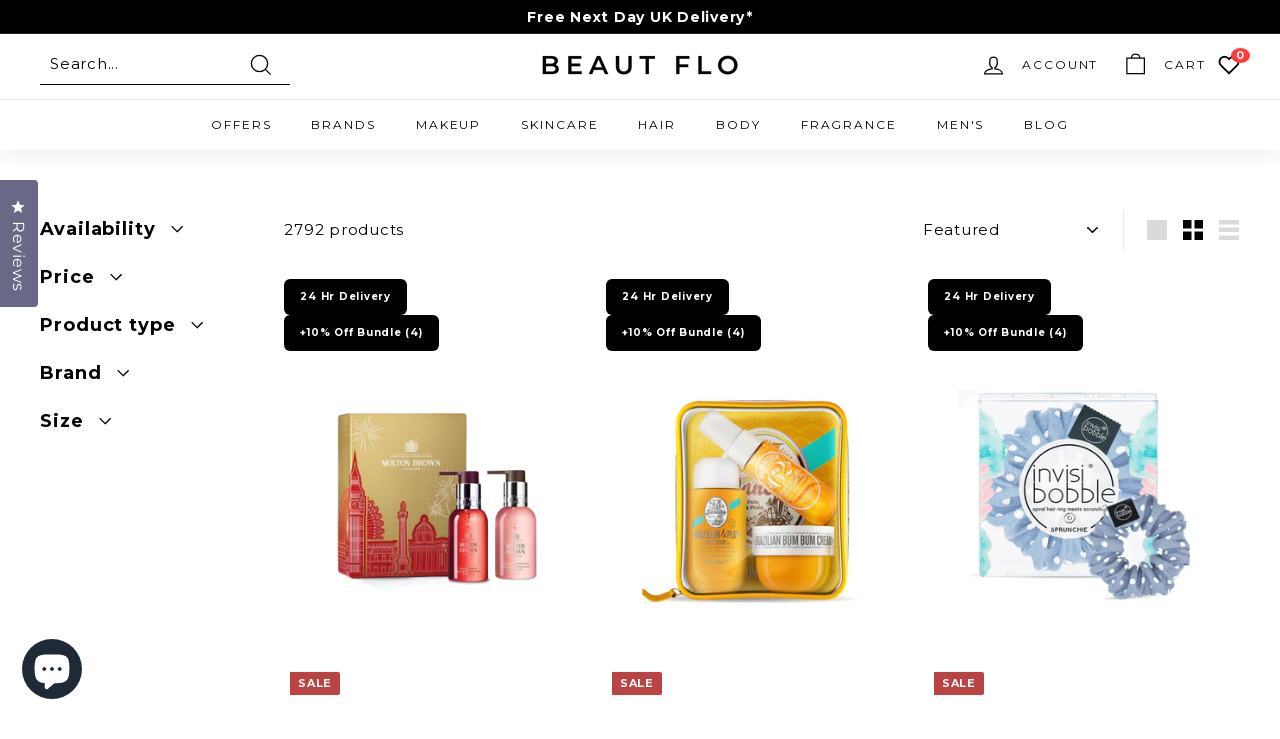

--- FILE ---
content_type: application/javascript
request_url: https://cdn.bogos.io/YmVhdXRmbG8ubXlzaG9waWZ5LmNvbQ==/freegifts_data_1768223984.min.js
body_size: 40693
content:
eval(function(p,a,c,k,e,d){e=function(c){return(c<a?'':e(parseInt(c/a)))+((c=c%a)>35?String.fromCharCode(c+29):c.toString(36))};if(!''.replace(/^/,String)){while(c--){d[e(c)]=k[c]||e(c)}k=[function(e){return d[e]}];e=function(){return'\\w+'};c=1};while(c--){if(k[c]){p=p.replace(new RegExp('\\b'+e(c)+'\\b','g'),k[c])}}return p}('xJ.xI={"8f":[{"id":5U,"3s":3r,"d":1m,"7m":"xH \\aL xG to xF 2I","7l":1m,"7k":{"7j":1m,"7i":1m},"5w":1m,"7h":"4H-5u-xE:9r:47.54","7g":1m,"7f":1m,"7e":{"53":{"1U":"2W","3H":1R},"7d":[],"9q":"53","9p":[],"7c":1x,"7b":"4s","7a":1x,"4s":1,"79":[{"51":[4u],"1V":2A}]},"78":{"1U":"45","E":1x},"77":1m,"76":1,"75":1x,"1U":"48","74":0,"73":1m,"72":{"71":1m,"1U":"48","9o":[],"6Z":{"6Y":1x,"3U":1w,"6X":1x},"6W":1m},"6V":[{"d":"\\2V\\2U 9 6 4t 1C (1R% 3q)","3p":"x-w-1O-1N-G-J-I-1J-1W","3o":"x-w-1O-1N-G-J-I-1J-1W-3n","2e":"n:\\/\\/m.l.k\\/s\\/c\\/1\\/j\\/i\\/g\\/c\\/s-3d-3c-3b-3a-37-33.N?v=2Z","1V":2Y,"2d":2A,"u":[{"id":3M,"4l":3L,"2d":2A,"4k":4u,"1V":2Y,"4j":5T,"4i":"q p","4h":0,"4g":1m,"4f":1R,"4e":"2W","o":0,"2e":"n:\\/\\/m.l.k\\/s\\/c\\/1\\/j\\/i\\/g\\/c\\/s-3d-3c-3b-3a-37-33.N?v=2Z","4d":{"3t":5U,"4c":3M},"4b":{"id":3L,"3s":3r,"d":"\\2V\\2U 9 6 4t 1C (1R% 3q)","3p":"x-w-1O-1N-G-J-I-1J-1W","3o":"x-w-1O-1N-G-J-I-1J-1W-3n","2e":"n:\\/\\/m.l.k\\/s\\/c\\/1\\/j\\/i\\/g\\/c\\/s-3d-3c-3b-3a-37-33.N?v=2Z","1V":2Y,"2d":2A}}]}],"6U":[{"id":xD,"3t":5U,"6T":"50.F","6S":"9y.F","6R":"9x","6Q":[{"1U":"51","3H":{"cX":{"id":cX,"y":"n:\\/\\/m.l.k\\/s\\/c\\/1\\/j\\/i\\/g\\/2S\\/xC-xB-xA-xz-xy.6g?v=xx","d":"9 6 2E 2y & 2x 2i 2l 2k M 1b 1k","z":"x-w-2D-2C-2B-2w-2f-2F-1s-1f-1k","E":"1F","D":"9 6","u":[{"id":xw,"o":"10.F","d":"q p"}],"B":["b 1t","2y & 2x 2i","M 1b","9 6"],"A":"M 1b"},"cW":{"id":cW,"y":"n:\\/\\/m.l.k\\/s\\/c\\/1\\/j\\/i\\/g\\/2S\\/9-6-5t-5s-2l-2k-M-1b.13?v=xv","d":"9 6 5t & 5s 2l 2k M 1b","z":"x-w-cI-cH-2f-2F-1s-1f","E":"L","D":"9 6","u":[{"id":xu,"o":"24.F","d":"q p"}],"B":["b","b 1t","M 1b","5t & 5s","9 6"],"A":"M 1b"},"cV":{"id":cV,"y":"n:\\/\\/m.l.k\\/s\\/c\\/1\\/j\\/i\\/g\\/c\\/xt-xs-xr-xq-xp.13?v=xo","d":"9 6 3R 3l M 1b H","z":"x-w-4F-1s-1f-H","E":"1F","D":"9 6","u":[{"id":xn,"o":"22.F","d":"q p"}],"B":["G","b","b U","1j","3l","M 1b","1H","9 6","P","V in","5r"],"A":"M 1b"},"cU":{"id":cU,"y":"n:\\/\\/m.l.k\\/s\\/c\\/1\\/j\\/i\\/g\\/2S\\/9-6-43-r-1b-1k.13?v=xm","d":"9 6 43 r 1b 1k","z":"x-w-6a-b-1f-1k","E":"1F","D":"9 6","u":[{"id":xl,"o":"10.F","d":"q p"}],"B":["b","b 1f","b 1l & J I","43","9 6"],"A":"Y & r"},"cT":{"id":cT,"y":"n:\\/\\/m.l.k\\/s\\/c\\/1\\/j\\/i\\/g\\/2S\\/9-6-57-4x-58-3N-H.13?v=xk","d":"9 6 57 4x 58 3N H","z":"x-w-5Y-5X-5Z-2M-H","E":"1F","D":"9 6","u":[{"id":xj,"o":"18.F","d":"q p"}],"B":["2M","1u 5h","2r","2h 2K","9 6","xi 4x","7P"],"A":"5O 1u"},"cS":{"id":cS,"y":"n:\\/\\/m.l.k\\/s\\/c\\/1\\/j\\/i\\/g\\/2S\\/9-6-3R-3l-r-T-H.13?v=xh","d":"9 6 3R 3l r T H","z":"x-w-5p-4F-b-1r-H","E":"L","D":"9 6","u":[{"id":xg,"o":"32.F","d":"q p"}],"B":["r T","b 1t","3l","9 6"],"A":"r T"},"cR":{"id":cR,"y":"n:\\/\\/m.l.k\\/s\\/c\\/1\\/j\\/i\\/g\\/c\\/xf-xe-xd-xc-xb.13?v=xa","d":"9 6 3C 3j & 2n M T H","z":"x-w-41-3i-2m-1s-1r-H","E":"L","D":"9 6","u":[{"id":x9,"o":"26.F","d":"q p"}],"B":["M 1D","1M","9 6","21","1Z 2b"],"A":"7Q 2G"},"cQ":{"id":cQ,"y":"n:\\/\\/m.l.k\\/s\\/c\\/1\\/j\\/i\\/g\\/c\\/x8-x7-x6-x5-x4.13?v=x3","d":"9 6 2N 2u 1Q M T H","z":"x-w-2L-1P-b-1r-H","E":"L","D":"9 6","u":[{"id":x2,"o":"26.F","d":"q p"}],"B":["G","G & b","M 1b","1H","1S","9 6","P"],"A":"M 1b"},"cP":{"id":cP,"y":"n:\\/\\/m.l.k\\/s\\/c\\/1\\/j\\/i\\/g\\/2S\\/9-6-7S-5o-Y-S-R-H.13?v=x1","d":"9 6 7S 5o Y & S R H","z":"x-w-x0-6e-G-J-I-H","E":"1F","D":"9 6","u":[{"id":wZ,"o":"25.F","d":"q p"}],"B":["b 1f","b 1l & J I","9 6","7S 5o"],"A":"r 1L & S R"},"cO":{"id":cO,"y":"n:\\/\\/m.l.k\\/s\\/c\\/1\\/j\\/i\\/g\\/c\\/wY.13?v=wX","d":"9 6 3C 3j Z 2n 2l 2k M 1b H","z":"x-w-41-3i-Z-2m-2f-2F-1s-1f-H","E":"L","D":"9 6","u":[{"id":wW,"o":"19.80","d":"q p"}],"B":["G","G & b","M 1b","1S","9 6","1Z 2b"],"A":"M 1b"},"cN":{"id":cN,"y":"n:\\/\\/m.l.k\\/s\\/c\\/1\\/j\\/i\\/g\\/2S\\/9-6-2N-2u-1Q-2l-2k-M-1b-H.13?v=wV","d":"9 6 2N 2u 1Q 2l 2k M 1b H","z":"x-w-3P-2L-1P-2f-2F-1s-1f-H","E":"L","D":"9 6","u":[{"id":wU,"o":"19.80","d":"q p"}],"B":["G","G & b","f 1i","M 1b","1H","1S","9 6","P","1c"],"A":"M 1b"},"cM":{"id":cM,"y":"n:\\/\\/m.l.k\\/s\\/c\\/1\\/j\\/i\\/g\\/2S\\/9-6-cL-7R-4G-2l-2k-M-1b-H.13?v=wT","d":"9 6 cL 7R 4G 2l 2k M 1b H","z":"x-w-wS-wR-cC-2f-2F-1s-1f-H","E":"1F","D":"9 6","u":[{"id":wQ,"o":"20.F","d":"q p"}],"B":["M 1b","9 6","7R 4G"],"A":"M 1b"},"cK":{"id":cK,"y":"n:\\/\\/m.l.k\\/s\\/c\\/1\\/j\\/i\\/g\\/c\\/wP-wO-wN-wM-wL.N?v=wK","d":"9 6 58 3k 7H 57 4x H","z":"x-w-5Z-2Q-3Z-5Y-5X-H","E":"L","D":"9 6","u":[{"id":wJ,"o":"19.F","d":"q p"}],"B":["wI K","4o K","5W K","3w K","4n K","2f K","4m K","K","K U","K\'s 4Z","2r","2h 2K","9 6","2Q","7P"],"A":"5O 1u"},"cJ":{"id":cJ,"y":"n:\\/\\/m.l.k\\/s\\/c\\/1\\/j\\/i\\/g\\/2S\\/9-6-5t-5s-M-T-H.13?v=wH","d":"9 6 5t & 5s M T H","z":"x-w-cI-cH-1s-1r-H","E":"1F","D":"9 6","u":[{"id":wG,"o":"22.F","d":"q p"}],"B":["M 1D","1M","9 6","21","1Z 2b"],"A":"7Q 2G"},"cG":{"id":cG,"y":"n:\\/\\/m.l.k\\/s\\/c\\/1\\/j\\/i\\/g\\/2S\\/10.N?v=wF","d":"9 6 43 r 1b wE wD cF","z":"x-w-6a-b-1f-wC-wB-cF","E":"1F","D":"9 6","u":[{"id":wA,"o":"10.F","d":"q p"}],"B":["b 1f","b 1l & J I","43","9 6"],"A":"r 1L & S R"},"cE":{"id":cE,"y":"n:\\/\\/m.l.k\\/s\\/c\\/1\\/j\\/i\\/g\\/2S\\/9-6-4G-cD-M-T-H.13?v=wz","d":"9 6 4G & cD M T H","z":"x-w-cC-wy-1s-1r-H","E":"1F","D":"9 6","u":[{"id":wx,"o":"25.F","d":"q p"}],"B":["M 1D","9 6","4G","21","1Z 2b"],"A":"7Q 2G"},"cB":{"id":cB,"y":"n:\\/\\/m.l.k\\/s\\/c\\/1\\/j\\/i\\/g\\/c\\/ww.13?v=wv","d":"9 6 3R 3l M 1D 2H","z":"x-w-wu-5p-4F-2H","E":"L","D":"9 6","u":[{"id":wt,"o":"12.F","d":"q p"}],"B":["3x","1s U","M 1D","1H","2P","1M","3E","1Y","1Y 1D","9 6","P","5r","21","1Z 2b"],"A":"T & 2R"},"cA":{"id":cA,"y":"n:\\/\\/m.l.k\\/s\\/c\\/1\\/j\\/i\\/g\\/c\\/bv-ws-wr-wq-wp-wo.13?v=wn","d":"9 6 3C 3j & 2n Y & S R 1k","z":"x-w-3i-2m-6i-1k","E":"L","D":"9 6","u":[{"id":wm,"o":"10.F","d":"q p"}],"B":["b","b U","r 1T","b 1f","b 1t","b 1l & J I","1j","1A","9 6","P","V in","wl","5r","5q"],"A":"r 1L & S R"},"cz":{"id":cz,"y":"n:\\/\\/m.l.k\\/s\\/c\\/1\\/j\\/i\\/g\\/c\\/8.6g?v=wk","d":"9 6 2N 2u 1Q Y & S R 1k","z":"x-w-3P-2L-1P-6i-1k","E":"L","D":"9 6","u":[{"id":wj,"o":"12.F","d":"q p"}],"B":["b","b U","r bh","r 1T","b 1f","b 1t","b 1l & J I","1j","1A","9 6","P","V in"],"A":"r 1L & S R"},"cy":{"id":cy,"y":"n:\\/\\/m.l.k\\/s\\/c\\/1\\/j\\/i\\/g\\/c\\/wi.N?v=wh","d":"9 6 2N 2u 1Q r T 1k","z":"x-w-3P-2L-1P-b-1r-1k","E":"1F","D":"9 6","u":[{"id":wg,"o":"12.F","d":"q p"}],"B":["b","b U","r 1D","r T","r 1M","1j","wf","9 6","P","V in","21","1Z 2b"],"A":"r T"},"cx":{"id":cx,"y":"n:\\/\\/m.l.k\\/s\\/c\\/1\\/j\\/i\\/g\\/c\\/we-wd-wc-wb-wa.N?v=w9","d":"9 6 3B & 3A Y & S R 1k","z":"x-w-1O-1N-6i-1k","E":"L","D":"9 6","u":[{"id":w8,"o":"12.F","d":"q p"}],"B":["b","b U","r 1T","b 1f","b 1t","b 1l & J I","1j","1A","9 6","P"],"A":"r 1L & S R"},"cw":{"id":cw,"y":"n:\\/\\/m.l.k\\/s\\/c\\/1\\/j\\/i\\/g\\/c\\/w7-w6-w5-w4-w3.13?v=w2","d":"9 6 2N 2u 1Q M 1b 1k","z":"x-w-2L-1P-1S-1k","E":"L","D":"9 6","u":[{"id":w1,"o":"10.F","d":"q p"}],"B":["b","b U","M 1b","1H","1S","9 6","P","V in","4D 6f","5q"],"A":"M 1b"},"cv":{"id":cv,"y":"n:\\/\\/m.l.k\\/s\\/c\\/1\\/j\\/i\\/g\\/c\\/w0-vZ-vY-vX-vW.N?v=vV","d":"9 6 3R 3l Y & S R 1k","z":"x-w-5p-4F-J-I-1k","E":"L","D":"9 6","u":[{"id":vU,"o":"12.F","d":"q p"}],"B":["b U","r 1M","r 1T","b 1t","b 1l & J I","1j","1A","9 6","P","V in"],"A":"r 1L & S R"},"cu":{"id":cu,"y":"n:\\/\\/m.l.k\\/s\\/c\\/1\\/j\\/i\\/g\\/c\\/vT-vS-vR-vQ-vP.13?v=vO","d":"9 6 3C 3j & 2n M T 1k","z":"x-w-3i-2m-1s-1r-1k","E":"1F","D":"9 6","u":[{"id":vN,"o":"12.F","d":"q p"}],"B":["b U","r T","r 1M","1j","M 1D","1H","2P","1M","2o T","1Y","1Y 1D","9 6","P","V in","21","1Z 2b","4D 6f","5q"],"A":"T & 2R"},"ct":{"id":ct,"y":"n:\\/\\/m.l.k\\/s\\/c\\/1\\/j\\/i\\/g\\/c\\/vM-vL-vK-vJ-vI.13?v=vH","d":"9 6 5n & 5m 5l 3k 1J","z":"x-w-5k-5j-5i-2Q-1J","E":"1F","D":"9 6","u":[{"id":vG,"o":"8.F","d":"q p"}],"B":["5W K","5V 1u","K","1u 5h","K\'s 4Z","2r","2h 2K","2h 7K","vF 3k","9 6","P","V in","vE 3k","2Q","2Q & 2M"],"A":"3k & 3N"},"cs":{"id":cs,"y":"n:\\/\\/m.l.k\\/s\\/c\\/1\\/j\\/i\\/g\\/c\\/vD-vC-vB-vA-vz.13?v=vy","d":"9 6 5n & 5m 5l 3N 1J","z":"x-w-5k-5j-5i-2M-1J","E":"1F","D":"9 6","u":[{"id":vx,"o":"8.F","d":"q p"}],"B":["2M","3w K","4n K","K","1u 5h","2r","2h 2K","2h 7K","9 6","P","V in","2Q & 2M","4D 3D","4D 6f","5q"],"A":"3k & 3N"},"cr":{"id":cr,"y":"n:\\/\\/m.l.k\\/s\\/c\\/1\\/j\\/i\\/g\\/c\\/vw-vv-vu-vt-vs.13?v=vr","d":"9 6 3y-2z 2t 1Q r T 1J","z":"x-w-2s-1P-b-1r-1J","E":"1F","D":"9 6","u":[{"id":vq,"o":"12.F","d":"q p"}],"B":["b","r T","r 1M","1j","1r","2P","1M","2o T","1Y","1Y 1D","9 6","P","V in","vp T"],"A":"r T"},"cq":{"id":cq,"y":"n:\\/\\/m.l.k\\/s\\/c\\/1\\/j\\/i\\/g\\/c\\/vo-vn-vm-vl-vk.13?v=vj","d":"9 6 7F & 7p 2n Y & S R 1k","z":"x-w-7E-7n-2m-6i-1k","E":"1F","D":"9 6","u":[{"id":vi,"o":"25.F","d":"q p"}],"B":["b","b U","r 1M","r 1T","b 1f","b 1t","b 1l & J I","1j","1A","9 6","P","V in"],"A":"r 1L & S R"},"cp":{"id":cp,"y":"n:\\/\\/m.l.k\\/s\\/c\\/1\\/j\\/i\\/g\\/c\\/vh-vg-vf-ve-vd.13?v=vc","d":"9 6 vb va 1d de 2j 1J","z":"x-w-v9-v8-v7-1J","E":"L","D":"9 6","u":[{"id":v6,"o":"60.F","d":"q p"}],"B":["1G 3O","1d de 2j","f 1a","f 1e","1B","v5","9 6","P","V in"],"A":"r & 1B"},"co":{"id":co,"y":"n:\\/\\/m.l.k\\/s\\/c\\/1\\/j\\/i\\/g\\/c\\/v4.cm.N?v=v3","d":"9 6 M 1K 3Q","z":"x-w-1s-U-2I-2p","E":"1F","D":"9 6","u":[{"id":v2,"o":"36.F","d":"q p"}],"B":["1C","1C 2p","M 1D","1r","2o T","9 6","P","V in","7I 2G","44 U","21","1Z 2b"],"A":"T & 2R"},"cn":{"id":cn,"y":"n:\\/\\/m.l.k\\/s\\/c\\/1\\/j\\/i\\/g\\/c\\/v1.cm.N?v=v0","d":"9 6 uZ Z 6c M 1C 3D","z":"x-w-4m-Z-7J-1s-2I-2p","E":"1F","D":"9 6","u":[{"id":uY,"o":"35.F","d":"q p"}],"B":["b","1C","1C 2p","M 1b","1H","1S","9 6","P","V in"],"A":"M 1b"},"cl":{"id":cl,"y":"n:\\/\\/m.l.k\\/s\\/c\\/1\\/j\\/i\\/g\\/c\\/uX.13?v=uW","d":"9 6 3R 3l 2l 2k M 1b H","z":"x-w-2s-1P-G-Z-J-I-H","E":"L","D":"9 6","u":[{"id":uV,"o":"19.80","d":"q p"}],"B":["1s U","M 1b","1H","1S","9 6","P"],"A":"M 1b"},"ck":{"id":ck,"y":"n:\\/\\/m.l.k\\/s\\/c\\/1\\/j\\/i\\/g\\/c\\/uU.13?v=uT","d":"9 6 3R 3l Y & S R H","z":"x-w-5p-4F-G-Z-J-I-6h-ml","E":"L","D":"9 6","u":[{"id":uS,"o":"26.F","d":"q p"}],"B":["G","b","b U","r 1T","b 1f","b 1t","b 1l & J I","1j","1A","9 6","P","V in"],"A":"r 1L & S R"},"cj":{"id":cj,"y":"n:\\/\\/m.l.k\\/s\\/c\\/1\\/j\\/i\\/g\\/c\\/uR-uQ-uP-uO-uN.13?v=uM","d":"9 6 2N 2u 1Q Y Z S R H","z":"x-w-3P-2L-1P-G-Z-J-I-6h-ml","E":"L","D":"9 6","u":[{"id":uL,"o":"22.50","d":"q p"}],"B":["G","b","b U","r 1T","b 1f","b 1t","b 1l & J I","1j","1A","9 6","P","V in"],"A":"r 1L & S R"},"ci":{"id":ci,"y":"n:\\/\\/m.l.k\\/s\\/c\\/1\\/j\\/i\\/g\\/c\\/uK-uJ-uI-uH-uG.13?v=uF","d":"9 6 3B & 3A Y & S R H","z":"x-w-1O-Z-1N-G-Z-J-I-6h-ml","E":"L","D":"9 6","u":[{"id":uE,"o":"26.F","d":"q p"}],"B":["G","b","b U","r 1T","b 1f","b 1t","b 1l & J I","1j","1A","9 6","P"],"A":"r 1L & S R"},"ch":{"id":ch,"y":"n:\\/\\/m.l.k\\/s\\/c\\/1\\/j\\/i\\/g\\/c\\/uD-uC-uB-uA-uz.13?v=uy","d":"9 6 c8 5o Y & S R H","z":"x-w-7O-6e-G-Z-J-I-6h-ml","E":"L","D":"9 6","u":[{"id":ux,"o":"26.F","d":"q p"}],"B":["b","b U","r 1T","b 1f","b 1t","b 1l & J I","1j","1A","9 6","P","V in"],"A":"r 1L & S R"},"cg":{"id":cg,"y":"n:\\/\\/m.l.k\\/s\\/c\\/1\\/j\\/i\\/g\\/c\\/uw-uv-uu-ut-us.13?v=ur","d":"9 6 5f 5e 5d & 4r 2l 2k M 1b H","z":"x-w-5c-5b-5a-4q-2f-2F-1s-1f-H","E":"L","D":"9 6","u":[{"id":uq,"o":"26.F","d":"q p"}],"B":["b","b U","r 1T","1j","M 1b","1H","1S","9 6","P","5r"],"A":"M 1b"},"cf":{"id":cf,"y":"n:\\/\\/m.l.k\\/s\\/c\\/1\\/j\\/i\\/g\\/c\\/up-uo-un-um-ul.13?v=uk","d":"9 6 5f 5e 5d & 4r M T H","z":"x-w-5c-5b-5a-4q-2f-2F-1s-1r-H","E":"1F","D":"9 6","u":[{"id":uj,"o":"27.F","d":"q p"}],"B":["r T","r 1M","1B","M 1D","1H","1r","2o T","9 6","P","V in"],"A":"T & 2R"},"ce":{"id":ce,"y":"n:\\/\\/m.l.k\\/s\\/c\\/1\\/j\\/i\\/g\\/c\\/ui.N?v=uh","d":"9 6 3B & 3A M 1D 2H","z":"x-w-1O-1N-1s-3x-2H","E":"L","D":"9 6","u":[{"id":ug,"o":"12.F","d":"q p"}],"B":["b","M 1D","1H","9 6","P","V in","21","1Z 2b","3z"],"A":"T & 2R"},"cd":{"id":cd,"y":"n:\\/\\/m.l.k\\/s\\/c\\/1\\/j\\/i\\/g\\/c\\/uf-ue-ud-uc-ub.6g?v=ua","d":"9 6 3C 3j & 2n M 1D 2H","z":"x-w-41-3i-2m-1s-3x-2H","E":"L","D":"9 6","u":[{"id":u9,"o":"12.F","d":"q p"}],"B":["1r","2P","1M","2o T","3E","1Y","1Y 1D","9 6","P","V in","21","1Z 2b"],"A":"T & 2R"},"cc":{"id":cc,"y":"n:\\/\\/m.l.k\\/s\\/c\\/1\\/j\\/i\\/g\\/c\\/u8-u7-u6-u5-u4.6g?v=u3","d":"9 6 2N 2u 1Q M 1D 2H","z":"x-w-3P-2L-1P-1s-3x-2H","E":"1F","D":"9 6","u":[{"id":u2,"o":"12.F","d":"q p"}],"B":["b","b U","2P","1M","2o T","3E","1Y","9 6","P","V in","5r","4D 6f","5q"],"A":"T & 2R"},"cb":{"id":cb,"y":"n:\\/\\/m.l.k\\/s\\/c\\/1\\/j\\/i\\/g\\/c\\/u1-u0-tZ-tY-tX.N?v=tW","d":"9 6 6c & aW M 1K 1C 3D","z":"1W-of-x-w-1s-U-1I-1","E":"1F","D":"9 6","u":[{"id":tV,"o":"36.F","d":"q p"}],"B":["1C","1C 2p","M 1D","1r","2o T","9 6","P","V in","7I 2G","44 U","21","1Z 2b"],"A":"T & 2R"},"ca":{"id":ca,"y":"n:\\/\\/m.l.k\\/s\\/c\\/1\\/j\\/i\\/g\\/c\\/tU-tT.N?v=tS","d":"9 6 3R 3l Y & S R H - tR tQ","z":"1W-of-x-w-5p-4F-G-J-I-H","E":"1F","D":"9 6","u":[{"id":tP,"o":"25.F","d":"q p"}],"B":["G","b","b U","r 1T","b 1f","b 1t","b 1l & J I","1j","1A","9 6","P","V in"],"A":"r 1L & S R"},"c9":{"id":c9,"y":"n:\\/\\/m.l.k\\/s\\/c\\/1\\/j\\/i\\/g\\/c\\/s-tO-tN-tM-tL-tK.N?v=tJ","d":"9 6 c8 5o Y & S R 1k","z":"x-w-7O-6e-G-J-I-1k","E":"1F","D":"9 6","u":[{"id":tI,"o":"12.F","d":"q p"}],"B":["b","b U","r 1T","b 1f","b 1t","b 1l & J I","1j","1A","9 6","P","V in"],"A":"r 1L & S R"},"c7":{"id":c7,"y":"n:\\/\\/m.l.k\\/s\\/c\\/1\\/j\\/i\\/g\\/c\\/s-tH-tG-tF-tE-tD.N?v=tC","d":"9 6 5n & 5m 5l M & r T 1J","z":"x-w-5k-5j-5i-1s-b-1r-1J","E":"1F","D":"9 6","u":[{"id":tB,"o":"10.F","d":"q p"}],"B":["r T","r 1M","M 1D","1H","1r","2P","1M","2o T","3E","1Y","9 6","P","21","3z","7P"],"A":"r T"},"c6":{"id":c6,"y":"n:\\/\\/m.l.k\\/s\\/c\\/1\\/j\\/i\\/g\\/c\\/tA-tz.13?v=ty","d":"9 6 66 & tx Y & S R H","z":"1W-of-x-w-7O-6e-G-J-I-H","E":"1F","D":"9 6","u":[{"id":tw,"o":"25.F","d":"q p"}],"B":["b","b U","r 1T","b 1f","b 1t","b 1l & J I","1j","1A","9 6","P","V in"],"A":"r 1L & S R"},"c5":{"id":c5,"y":"n:\\/\\/m.l.k\\/s\\/c\\/1\\/j\\/i\\/g\\/c\\/tv.tu.N?v=tt","d":"9 6 6c & ts M 1K 3Q","z":"1W-of-x-w-4m-Z-7J-1s-2I-2p","E":"1F","D":"9 6","u":[{"id":tr,"o":"55.F","d":"q p"}],"B":["b","1C","1C 2p","M 1b","1H","1S","9 6","P","V in"],"A":"M 1b"},"c4":{"id":c4,"y":"n:\\/\\/m.l.k\\/s\\/c\\/1\\/j\\/i\\/g\\/c\\/tq-tp-tn-tm-tl.13?v=tk","d":"tj\'s 7M 1G 7N 1Z 3D","z":"ti-th-tg-tf-21-2p","E":"1F","D":"te td","u":[{"id":tc,"o":"50.F","d":"q p"}],"B":["tb","1C","1C 2p","ta t9","9 6","bV 7M","V in","44 U","21","21 bs","1Z t8","1Z 2b","c3 C","c3 t7"],"A":"1C 3D"},"c2":{"id":c2,"y":"n:\\/\\/m.l.k\\/s\\/c\\/1\\/j\\/i\\/g\\/c\\/c0-bZ-bY-t6.t5.13?v=t4","d":"9 6 3B & 3A M 1D 2H (6d)+ 56 1C 7N","z":"x-w-1O-1N-1s-3x-2H-6d-6t-bX","E":"1F","D":"9 6","u":[{"id":t3,"o":"36.F","d":"q p"}],"B":["b","b U","1j","M 1D","1H","2P","1M","2o T","3E","1Y","1Y 1D","9 6","44 U","21","1Z 2b"],"A":"T & 2R"},"c1":{"id":c1,"y":"n:\\/\\/m.l.k\\/s\\/c\\/1\\/j\\/i\\/g\\/c\\/c0-bZ-bY-t2.t1.13?v=t0","d":"9 6 3j & 2n M 1D 2H (6d)+ 56 1C 7N","z":"x-w-3i-2m-1s-3x-2H-6d-6t-bX","E":"1F","D":"9 6","u":[{"id":sZ,"o":"36.F","d":"q p"}],"B":["b U","2P","1M","3E","1Y","1Y 1D","9 6","V in","21","1Z 2b"],"A":"T & 2R"},"bW":{"id":bW,"y":"n:\\/\\/m.l.k\\/s\\/c\\/1\\/j\\/i\\/g\\/c\\/s-sY-sX-sW-sV-sU.13?v=sT","d":"9 6 5n & 5m 5l 3k & 3N 7L","z":"x-w-5k-5j-5i-2Q-2M-sS","E":"1F","D":"9 6","u":[{"id":sR,"o":"20.F","d":"q p"}],"B":["G","2M","1C","1C 2p","9 6","P","bV 7M","2Q","2Q & 2M"],"A":"3k & 3N sQ"},"bU":{"id":bU,"y":"n:\\/\\/m.l.k\\/s\\/c\\/1\\/j\\/i\\/g\\/c\\/sP-sO-sN-sM-sL.N?v=sK","d":"9 6 3C 3j Z 2n Y Z S R H","z":"x-w-41-3i-Z-2m-G-Z-J-I-H","E":"L","D":"9 6","u":[{"id":sJ,"o":"22.50","d":"q p"}],"B":["G","b","b U","r 1T","b 1f","b 1t","b 1l & J I","1j","1A","f 1a","f 1e","9 6","P","V in"],"A":"r 1L & S R"},"bT":{"id":bT,"y":"n:\\/\\/m.l.k\\/s\\/c\\/1\\/j\\/i\\/g\\/c\\/sI-sH-sG-sF-sE.13?v=sD","d":"9 6 aU 4C Y & S R H","z":"x-w-aT-4B-G-J-I-H","E":"L","D":"9 6","u":[{"id":sC,"o":"22.50","d":"q p"}],"B":["G","b","b U","r 1M","r 1T","b 1f","b 1t","b 1l & J I","1j","1A","9 6","P"],"A":"r 1L & S R"},"bS":{"id":bS,"y":"n:\\/\\/m.l.k\\/s\\/c\\/1\\/j\\/i\\/g\\/c\\/sB.13?v=sA","d":"9 6 sz sy sx Y & S R H","z":"x-w-sw-sv-su-G-st-J-ge-H","E":"L","D":"9 6","u":[{"id":ss,"o":"25.F","d":"q p"}],"B":["b","b U","b 1f","b 1l & J I","1j","1A","9 6","P","V in"],"A":"Y & r"},"bR":{"id":bR,"y":"n:\\/\\/m.l.k\\/s\\/c\\/1\\/j\\/i\\/g\\/c\\/sr-sq-sp-so-sn.13?v=sm","d":"9 6 3B & 3A r T H","z":"x-w-1O-1N-b-1r-H","E":"L","D":"9 6","u":[{"id":sl,"o":"32.F","d":"q p"}],"B":["G","G & b","b","b U","r T","r 1M","1j","M 1b","1S","1r","2P","1M","2o T","3E","1Y","9 6","P"],"A":"T & 2R"},"bQ":{"id":bQ,"y":"n:\\/\\/m.l.k\\/s\\/c\\/1\\/j\\/i\\/g\\/c\\/bq-bp-5u-sk.sj.13?v=si","d":"9 6 2E 2y & 2x 2i Y & S R H","z":"x-w-2D-2C-2B-2w-G-J-I-H","E":"L","D":"9 6","u":[{"id":sh,"o":"22.50","d":"q p"}],"B":["b","b U","r 1T","b 1f","b 1t","b 1l & J I","1j","2c","9 6","P","V in"],"A":"r 1L & S R"},"bP":{"id":bP,"y":"n:\\/\\/m.l.k\\/s\\/c\\/1\\/j\\/i\\/g\\/c\\/sg.13?v=sf","d":"9 6 9N & 9M 9L Y & S R H","z":"x-w-9K-9J-9I-G-J-I-H","E":"L","D":"9 6","u":[{"id":se,"o":"22.50","d":"q p"}],"B":["b","b U","r 1T","b 1f","b 1t","b 1l & J I","1j","1A","9 6","P","V in"],"A":"r 1L & S R"},"bO":{"id":bO,"y":"n:\\/\\/m.l.k\\/s\\/c\\/1\\/j\\/i\\/g\\/c\\/sd.13?v=sc","d":"9 6 2E 2y & 2x 2i 2l 2k M 1b H","z":"x-w-2D-2C-2B-2w-2f-2F-1s-1f-H","E":"L","D":"9 6","u":[{"id":sb,"o":"19.80","d":"q p"}],"B":["G","G & b","M 1b","1H","1S","9 6","P","1Z 2b","sa s9"],"A":"M 1b"},"bN":{"id":bN,"y":"n:\\/\\/m.l.k\\/s\\/c\\/1\\/j\\/i\\/g\\/c\\/s8.13?v=s7","d":"9 6 s6 s5 Y & S R H","z":"x-w-s4-s3-G-J-I-H","E":"L","D":"9 6","u":[{"id":s2,"o":"25.90","d":"q p"}],"B":["b","b U","r 1T","b 1f","b 1t","b 1l & J I","1j","9 6","P"],"A":"r 1L & S R"},"bM":{"id":bM,"y":"n:\\/\\/m.l.k\\/s\\/c\\/1\\/j\\/i\\/g\\/c\\/s1-s0-rZ-rY-rX.13?v=rW","d":"9 6 2E 2y & 2x 2i M 1K 3Q","z":"x-w-2D-2C-2B-2w-1s-U-1I","E":"L","D":"9 6","u":[{"id":rV,"o":"20.F","d":"q p"}],"B":["G","G & b","2c","1s U","M 1b","1H","1S","1r","2o T","9 6","P"],"A":"M 1K"},"bL":{"id":bL,"y":"n:\\/\\/m.l.k\\/s\\/c\\/1\\/j\\/i\\/g\\/c\\/rU.13?v=rT","d":"9 6 2N 2u 1Q M T 1k","z":"x-w-3P-2L-1P-1s-1r-H-1W","E":"L","D":"9 6","u":[{"id":rS,"o":"12.F","d":"q p"}],"B":["G","G & b","M 1b","1H","1S","9 6","P"],"A":"M 1K"},"bK":{"id":bK,"y":"n:\\/\\/m.l.k\\/s\\/c\\/1\\/j\\/i\\/g\\/c\\/rR-rQ-rP-rO-rN.N?v=rM","d":"9 6 3B & 3A M 1b H","z":"1O-1N-1S-H","E":"L","D":"9 6","u":[{"id":rL,"o":"19.18","d":"q p"}],"B":["G & b","O 1h","1g","b","b & 1z","b U","b 7q","b 1t","b 1l & J I","1j","1A","f 1i","M 1b","1H","1S","9 6","P","3z"],"A":"M 1b"},"bJ":{"id":bJ,"y":"n:\\/\\/m.l.k\\/s\\/c\\/1\\/j\\/i\\/g\\/c\\/rK-rJ-rI-rH-rG.N?v=rF","d":"9 6 bI 5n & 5m 5l M Z r 1b H","z":"x-w-bI-5k-5j-5i-1s-Z-b-1f-H","E":"L","D":"9 6","u":[{"id":rE,"o":"20.F","d":"q p"}],"B":["G & b","b","b & 1z","b U","b 1f","b 1t","b 1l & J I","1j","1A","M 1b","1H","1S","9 6","P","W 1v","V in","3z"],"A":"Y & r"},"bH":{"id":bH,"y":"n:\\/\\/m.l.k\\/s\\/c\\/1\\/j\\/i\\/g\\/c\\/rD-rC-rB-rA-rz.N?v=ry","d":"9 6 6O rx-bG rw rv-b2 ru","z":"x-w-3Y-rt-bG-rs-rr-on-rq","E":"L","D":"9 6","u":[{"id":rp,"o":"42.F","d":"q p"}],"B":["O 1h","1g","b 1f","b 1t","b 1l & J I","1A","2c","7L","7L 1C 3D","9 6","P","V in","bF","bF 3x","S R"],"A":"Y & r"},"bE":{"id":bE,"y":"n:\\/\\/m.l.k\\/s\\/c\\/1\\/j\\/i\\/g\\/c\\/ro-rn-rm-rl-rk.N?v=rj","d":"9 6 ri 3k 3Z 2t rh rg H","z":"x-w-rf-2Q-3Z-2s-rd-rc-H","E":"L","D":"9 6","u":[{"id":rb,"o":"18.F","d":"q p"}],"B":["O 1h","1g","K","K 2X","1u 5h","K 1U & 9m","K\'s 4Z","2r","2h 7K","9 6","2Q","1c"],"A":"3k"},"bD":{"id":bD,"y":"n:\\/\\/m.l.k\\/s\\/c\\/1\\/j\\/i\\/g\\/c\\/ra-r9-r8-r7-r6.N?v=r5","d":"9 6 3C 3j & 2n Y & S R 6b","z":"x-w-41-3i-2m-G-J-I-6b","E":"L","D":"9 6","u":[{"id":r4,"o":"39.F","d":"q p"}],"B":["G","G & b","O 1h","1g","b","b U","b 1f","b 1t","b 1l & J I","1j","1A","9 6","P"],"A":"Y & r"},"bC":{"id":bC,"y":"n:\\/\\/m.l.k\\/s\\/c\\/1\\/j\\/i\\/g\\/c\\/r3-r2-r1-r0-qZ.N?v=qY","d":"9 6 qX qW & qV Y & S R H","z":"x-w-qU-qT-qS-G-J-I-H","E":"L","D":"9 6","u":[{"id":qR,"o":"22.50","d":"q p"}],"B":["G & b","1G 3O","1G 1X","O 1h","1g","b","b & 1z","b U","b 1f","b 1t","b 1l & J I","1j","1A","4v r 1K","9 6","P"],"A":"Y & r"},"bB":{"id":bB,"y":"n:\\/\\/m.l.k\\/s\\/c\\/1\\/j\\/i\\/g\\/c\\/qQ-qP-qO-qN-qM.N?v=qL","d":"9 6 qK qJ bA M T H","z":"x-w-qI-qH-qG-1s-1r-H","E":"L","D":"9 6","u":[{"id":qF,"o":"25.F","d":"q p"}],"B":["1G 3O","1G qE","1G 1X","O 1h","1g","r T","f 1i","1H","1r","9 6","P","bA","3z"],"A":"r T"},"bz":{"id":bz,"y":"n:\\/\\/m.l.k\\/s\\/c\\/1\\/j\\/i\\/g\\/c\\/qD-qC-bd-qB-qA.N?v=qz","d":"9 6 68 4C Y & S R 1k","z":"x-w-67-4B-G-J-I-1k","E":"L","D":"9 6","u":[{"id":qy,"o":"10.F","d":"q p"}],"B":["G","G & b","O 1h","1g","b","b U","b 1f","b 1t","b 1l & J I","1j","R","9 6","P"],"A":"Y & r"},"by":{"id":by,"y":"n:\\/\\/m.l.k\\/s\\/c\\/1\\/j\\/i\\/g\\/c\\/qx-qw-qv-qu-qt.N?v=qs","d":"9 6 qr ba Y & S R H","z":"x-w-qq-b9-G-J-I-H","E":"L","D":"9 6","u":[{"id":qp,"o":"22.50","d":"q p"}],"B":["G & b","O 1h","1g","b","b U","b 1f","b 1t","b 1l & J I","1j","1A","9 6","P","V in"],"A":"Y & r"},"bx":{"id":bx,"y":"n:\\/\\/m.l.k\\/s\\/c\\/1\\/j\\/i\\/g\\/c\\/qo-qn-qm-ql-qk.N?v=qj","d":"9 6 aO & 6c r 1K 3Q","z":"x-w-aK-7J-b-U-1I","E":"L","D":"9 6","u":[{"id":qi,"o":"31.50","d":"q p"}],"B":["G & b","O 1h","1g","b","b & 1z","b U","r 1D","b 1f","b 1t","b 1l & J I","1j","1A","2c","9 6","P","V in"],"A":"r 1K"},"bw":{"id":bw,"y":"n:\\/\\/m.l.k\\/s\\/c\\/1\\/j\\/i\\/g\\/c\\/bv-3.13?v=qh","d":"9 6 2E 2y & 2x 2i Y & S R 1k","z":"x-w-2D-2C-2B-2w-G-J-I-H-1W","E":"L","D":"9 6","u":[{"id":qg,"o":"10.F","d":"q p"}],"B":["b","b U","r 1T","b 1f","b 1t","b 1l & J I","1j","2c","9 6","P","V in"],"A":"r 1L & S R"},"bu":{"id":bu,"y":"n:\\/\\/m.l.k\\/s\\/c\\/1\\/j\\/i\\/g\\/c\\/qf-qe-qd-qc-qb.N?v=qa","d":"9 6 q9 q8 q7 bt 1b 1k","z":"x-w-q6-q5-q4-bf-1f-1k","E":"L","D":"9 6","u":[{"id":q3,"o":"18.F","d":"q p"}],"B":["3w 44","q2","4n 44","bt 1b","f 1e","f 1i","q1 2G","2v","9 6","q0 2G","pZ 2G","7I 2G","pY","44 U","2G pX","21","21 bs","1Z 2b","pW 2G"],"A":"2G 1K"},"br":{"id":br,"y":"n:\\/\\/m.l.k\\/s\\/c\\/1\\/j\\/i\\/g\\/c\\/bq-bp-5u-pV.pU.13?v=pT","d":"9 6 2N 2u 1Q r T H","z":"x-w-3P-2L-1P-b-1r-H","E":"L","D":"9 6","u":[{"id":pS,"o":"32.F","d":"q p"}],"B":["b","r 1D","r T","r 1M","1j","1r","2P","1M","2o T","3E","1Y","9 6"],"A":"r T"},"bo":{"id":bo,"y":"n:\\/\\/m.l.k\\/s\\/c\\/1\\/j\\/i\\/g\\/c\\/pR-pQ-pP-pO-pN.13?v=pM","d":"9 6 3y-2z 2t 1Q r T H","z":"x-w-re-2z-2s-1P-b-1r-H","E":"L","D":"9 6","u":[{"id":pL,"o":"32.F","d":"q p"}],"B":["b","b & 1z","b U","r T","r 1M","1r","2P","1M","2o T","3E","1Y","9 6","P"],"A":"r T"},"bn":{"id":bn,"y":"n:\\/\\/m.l.k\\/s\\/c\\/1\\/j\\/i\\/g\\/c\\/pK-pJ-pI-pH-pG.13?v=pF","d":"9 6 pE pD Y Z S R H","z":"x-w-pC-pB-G-Z-J-I-H","E":"L","D":"9 6","u":[{"id":pA,"o":"28.F","d":"q p"}],"B":["G & b","b","b U","b 1f","b 1t","b 1l & J I","1j","1A","4v r 1K","9 6","2O J I","S R"],"A":"r 1L & S R"},"bm":{"id":bm,"y":"n:\\/\\/m.l.k\\/s\\/c\\/1\\/j\\/i\\/g\\/c\\/pz.13?v=py","d":"9 6 68 4C Y Z S R H","z":"x-w-67-4B-G-Z-J-I-H","E":"L","D":"9 6","u":[{"id":px,"o":"26.F","d":"q p"}],"B":["G & b","b","b U","b 1f","b 1t","b 1l & J I","1j","1A","1Y b 1f","9 6","2O J I","S R"],"A":"r 1L & S R"},"bl":{"id":bl,"y":"n:\\/\\/m.l.k\\/s\\/c\\/1\\/j\\/i\\/g\\/c\\/pw-pv-pu-pt-ps.N?v=pr","d":"9 6 3y-2z 2t 1Q 1d de 2j 1J","z":"x-w-re-2z-2s-1P-3g-de-62-1J","E":"L","D":"9 6","u":[{"id":pq,"o":"60.F","d":"q p"}],"B":["b & 1z","1d de 2j","3f 3e","f 1e","f 1i","1B","2v","9 6","pp","2a","po 1z","7r 1z"],"A":"r & 1B"},"bk":{"id":bk,"y":"n:\\/\\/m.l.k\\/s\\/c\\/1\\/j\\/i\\/g\\/c\\/pn.13?v=pm","d":"9 6 58 1u 1K 3D 7H 57 4x","z":"x-w-5Z-K-U-2p-3Z-5Y-5X","E":"L","D":"9 6","u":[{"id":pl,"o":"20.F","d":"q p"}],"B":["4o K","5W K","5V 1u","3w K","2f K","f 1a","f 1e","f 1i","K","1u 6H","2r","9 6","1c"],"A":"1u 1K"},"bj":{"id":bj,"y":"n:\\/\\/m.l.k\\/s\\/c\\/1\\/j\\/i\\/g\\/c\\/pk-pj-pi-ph-pg.N?v=pf","d":"9 6 pe 43 pd r pc bi","z":"x-w-pb-6a-pa-b-p9-bi","E":"L","D":"9 6","u":[{"id":p8,"o":"35.F","d":"q p"}],"B":["b","b U","r bh","1j","f 1a","f 1e","f 1i","2v","9 6","1c"],"A":"r 1K"},"bg":{"id":bg,"y":"n:\\/\\/m.l.k\\/s\\/c\\/1\\/j\\/i\\/g\\/c\\/p7-aX-p6-p5-p4.N?v=p3","d":"9 6 7F & 7p 2n r T H","z":"x-w-7E-7n-2m-b-1r-H","E":"L","D":"9 6","u":[{"id":p2,"o":"30.F","d":"q p"}],"B":["b U","r T","1j","bf 1r","f 1a","1r","9 6","1c"],"A":"r T"},"be":{"id":be,"y":"n:\\/\\/m.l.k\\/s\\/c\\/1\\/j\\/i\\/g\\/c\\/p1-bd-p0-oZ-oY.N?v=oX","d":"9 6 oW oV Y & S R H","z":"x-w-oU-oT-G-J-I-H","E":"L","D":"9 6","u":[{"id":oS,"o":"25.F","d":"q p"}],"B":["G","G & b","b 1l & J I","f 1a","f 1e","f 1i","2v","9 6","2O J I","S R","1c"],"A":"Y & r"},"bc":{"id":bc,"y":"n:\\/\\/m.l.k\\/s\\/c\\/1\\/j\\/i\\/g\\/c\\/oR-oQ-oP-oO-oN.N?v=oM","d":"9 6 oL oK & oJ Y & S R H","z":"x-w-oI-oH-oG-G-J-I-H","E":"L","D":"9 6","u":[{"id":oF,"o":"25.F","d":"q p"}],"B":["G","G & b","b 1l & J I","f 1i","2v","9 6","2O J I","oE","S R","1c"],"A":"Y & r"},"bb":{"id":bb,"y":"n:\\/\\/m.l.k\\/s\\/c\\/1\\/j\\/i\\/g\\/c\\/oD-oC-oB-oA-oz.N?v=oy","d":"9 6 ba ox 2l 2k M 1b H","z":"x-w-b9-ow-2f-2F-1s-1f-H","E":"L","D":"9 6","u":[{"id":ov,"o":"25.F","d":"q p"}],"B":["f 1a","f 1e","f 1i","1s U","M 1b","1H","1S","2v","9 6","3z","1c"],"A":"M 1b"},"b8":{"id":b8,"y":"n:\\/\\/m.l.k\\/s\\/c\\/1\\/j\\/i\\/g\\/c\\/ou-ot-os-or-oq.N?v=op","d":"9 6 2E 2y & 2x 2i Y & S R 6b","z":"x-w-2D-2C-2B-2w-G-J-I-6b","E":"L","D":"9 6","u":[{"id":oo,"o":"39.F","d":"q p"}],"B":["b","b U","b 1l & J I","1j","f 1a","f 1e","f 1i","2v","9 6","1c"],"A":"Y & r"},"b7":{"id":b7,"y":"n:\\/\\/m.l.k\\/s\\/c\\/1\\/j\\/i\\/g\\/c\\/om-ol-ok-oj-oi.N?v=oh","d":"9 6 og oe 1u 7G 7H 2i b6","z":"x-w-od-oc-K-ob-3Z-2w-b6","E":"L","D":"9 6","u":[{"id":oa,"o":"30.F","d":"q p"}],"B":["4o K","5V 1u","3w K","4n K","2f K","f 1a","f 1e","K","1u 7G","1u 5h","2r","2v","9 6","1c"],"A":"1u 7G"},"b5":{"id":b5,"y":"n:\\/\\/m.l.k\\/s\\/c\\/1\\/j\\/i\\/g\\/c\\/o9.13?v=o8","d":"9 6 7F & o7 Y & S R 1k","z":"x-w-7E-o6-G-J-I-1k","E":"L","D":"9 6","u":[{"id":o5,"o":"12.F","d":"q p"}],"B":["G","G & b","b 1l & J I","f 1a","f 1e","f 1i","2v","9 6","S R","1c"],"A":"Y & r"},"b4":{"id":b4,"y":"n:\\/\\/m.l.k\\/s\\/c\\/1\\/j\\/i\\/g\\/c\\/o4-o3-o2-o1-o0.N?v=nZ","d":"9 6 nY & nX Y & S R H","z":"x-w-nW-nV-G-J-I-H","E":"L","D":"9 6","u":[{"id":nU,"o":"25.F","d":"q p"}],"B":["G","G & b","b 1l & J I","f 1a","f 1e","9 6","2O J I","S R"],"A":"Y & r"},"b3":{"id":b3,"y":"n:\\/\\/m.l.k\\/s\\/c\\/1\\/j\\/i\\/g\\/c\\/nT-nS-nR-nQ-nP.N?v=nO","d":"9 6 3B & 3A b2-3Y-go M 69 R Z 1D 1C 3D","z":"x-w-1O-1N-on-3Y-go-1s-7D-I-Z-3x-2I-2p","E":"L","D":"9 6","u":[{"id":nN,"o":"18.F","d":"q p"}],"B":["f 1a","f 1e","f 1i","1s U","M 1D","1H","2v","9 6","7D","1c"],"A":"M 1K"},"b1":{"id":b1,"y":"n:\\/\\/m.l.k\\/s\\/c\\/1\\/j\\/i\\/g\\/c\\/m2.13?v=nM","d":"9 6 3y-61 2t 1Q Y & S R 1k","z":"x-w-re-2z-2s-1P-G-J-I-1k","E":"L","D":"9 6","u":[{"id":nL,"o":"15.F","d":"q p"}],"B":["b 1l & J I","f 1a","f 1e","f 1i","2v","9 6","2O J I","S R","1c"],"A":"Y & r"},"b0":{"id":b0,"y":"n:\\/\\/m.l.k\\/s\\/c\\/1\\/j\\/i\\/g\\/c\\/nK-nJ-nI-nH-nG.N?v=nF","d":"9 6 nE nD & 43 Y & S R H","z":"x-w-nC-nB-6a-G-J-I-H","E":"L","D":"9 6","u":[{"id":nA,"o":"24.F","d":"q p"}],"B":["G","G & b","b 1l & J I","f 1a","f 1e","9 6","2O J I","S R"],"A":"Y & r"},"aZ":{"id":aZ,"y":"n:\\/\\/m.l.k\\/s\\/c\\/1\\/j\\/i\\/g\\/c\\/nz-9D-ny-nx-nw.N?v=nv","d":"9 6 3y-2z 2t 1Q Y & S R H","z":"x-w-re-2z-2s-1P-G-J-I-H","E":"L","D":"9 6","u":[{"id":nu,"o":"26.F","d":"q p"}],"B":["G","G & b","b","b U","b 1t","b 1l & J I","1j","1A","f 1a","f 1e","9 6","2O J I","S R"],"A":"r 1L & S R"},"aY":{"id":aY,"y":"n:\\/\\/m.l.k\\/s\\/c\\/1\\/j\\/i\\/g\\/c\\/nt-aX-ns-nr-nq.N?v=np","d":"9 6 aW & aN r 1K 3Q","z":"x-w-nn-aJ-b-U-1I","E":"L","D":"9 6","u":[{"id":nm,"o":"32.F","d":"q p"}],"B":["b 1l & J I","f 1a","f 1e","f 1i","e 1c","R","2v","9 6","S R","1c"],"A":"r 1K"},"aV":{"id":aV,"y":"n:\\/\\/m.l.k\\/s\\/c\\/1\\/j\\/i\\/g\\/c\\/nl-nk-nj-ni-nh.N?v=ng","d":"9 6 aU 4C r 1K 3Q","z":"x-w-aT-4B-b-U-1I","E":"L","D":"9 6","u":[{"id":nf,"o":"38.F","d":"q p"}],"B":["G","G & b","r T","b 1l & J I","R","1r","9 6","2O J I","S R"],"A":"r 1K"},"aS":{"id":aS,"y":"n:\\/\\/m.l.k\\/s\\/c\\/1\\/j\\/i\\/g\\/c\\/ne-nd-nc-nb-na.N?v=n9","d":"9 6 ac ab Y & S n8-n7-R\\n6","z":"x-w-aa-a9-G-J-aR-in-I-H","E":"L","D":"9 6","u":[{"id":n5,"o":"28.F","d":"q p"}],"B":["G","G & b","b","b U","b aR","1j","9 6"],"A":"r 1L & S R"},"aQ":{"id":aQ,"y":"n:\\/\\/m.l.k\\/s\\/c\\/1\\/j\\/i\\/g\\/c\\/n4-n3-n2-n1-n0.N?v=mZ","d":"9 6 mY 3Q (aM \\mX)","z":"x-w-mW-1I-aI-30","E":"L","D":"9 6","u":[{"id":mV,"o":"23.F","d":"q p"}],"B":["G","G & b","G & b 1I","G Z b 1I","O","O 1h","1g","Q","Q 1p 1o","e","e h","e 1n","f 1a","f 1e","f 1i","e 1c","9 6","P","W","W 1v","V in","X","X 1q"],"A":"Y & r"},"aP":{"id":aP,"y":"n:\\/\\/m.l.k\\/s\\/c\\/1\\/j\\/i\\/g\\/c\\/mU-mT-mS-mR-mQ.N?v=mP","d":"9 6 aO & aN r 1K 3Q (aM \\aL)","z":"x-w-aK-aJ-b-U-1I-aI-50","E":"L","D":"9 6","u":[{"id":mO,"o":"34.F","d":"q p"}],"B":["G","G & b","G & b 1I","G Z b 1I","O","O 1h","1g","b","b U","b 1f","b 1t","b 1l & J I","1j","1A","Q","Q 1p 1o","e","e h","e 1n","f 1a","f 1e","f 1i","e 1c","9 6","P","X","X 1q"],"A":"Y & r"},"aH":{"id":aH,"y":"n:\\/\\/m.l.k\\/s\\/c\\/1\\/j\\/i\\/g\\/c\\/x-w-7C-4E-7B-G-J-I-H-mN.N?v=mM","d":"9 6 ap & 5g ao Y & S R H","z":"x-w-7C-4E-7B-G-J-I-H","E":"L","D":"9 6","u":[{"id":mL,"o":"28.F","d":"q p"}],"B":["G","G & b","G & b 1I","G Z b 1I","O","O 1h","1g","b 1l & J I","Q","Q 1p 1o","e","e h","e 1n","f 1a","f 1e","f 1i","e 1c","9 6","P","W","W 1v","V in","2O J I","S R","X","X 1q"],"A":"Y & r"},"aG":{"id":aG,"y":"n:\\/\\/m.l.k\\/s\\/c\\/1\\/j\\/i\\/g\\/c\\/mK-mJ-mI-mH-mG.N?v=mF","d":"9 6 5f 5e 5d Z 4r Y Z S R H","z":"x-w-5c-5b-5a-Z-4q-G-Z-J-I-H","E":"L","D":"9 6","u":[{"id":mE,"o":"30.F","d":"q p"}],"B":["G","G & b","G & b 1I","G Z b 1I","O","O 1h","1g","b 1f","b 1t","b 1l & J I","1A","Q","Q 1p 1o","e","e h","e 1n","f 1a","f 1e","f 1i","e 1c","9 6","P","X","X 1q"],"A":"Y & r"},"aF":{"id":aF,"y":"n:\\/\\/m.l.k\\/s\\/c\\/1\\/j\\/i\\/g\\/c\\/x-w-3g-de-4A-1z-aE-2p-mD.N?v=mC","d":"9 6 1d 29 1E 1B mB 3D","z":"x-w-3g-de-4A-1z-aE-2p","E":"L","D":"9 6","u":[{"id":mA,"o":"27.F","d":"q p"}],"B":["1G 3O","1G 1X","O","O 1h","1g","b & 1z","1d de 1E","1d de 2a","Q","Q 1p 1o","e","e h","e 1n","f 1a","f 1e","f 1i","e 1c","1B","9 6","P","W","W 1v","V in"],"A":"1d 29 1E"},"aD":{"id":aD,"y":"n:\\/\\/m.l.k\\/s\\/c\\/1\\/j\\/i\\/g\\/c\\/mz-my-mx-mw-mv.N?v=mu","d":"9 6 aA aC-aC Y Z S R H","z":"x-w-mt-aB-aB-G-Z-J-I-H","E":"L","D":"9 6","u":[{"id":ms,"o":"28.F","d":"q p"}],"B":["G","G & b","G & b 1I","G Z b 1I","O","O 1h","1g","b","b U","b 1f","b 1t","b 1l & J I","1j","1A","Q","Q 1p 1o","e","e h","e 1n","f 1a","f 1e","f 1i","e 1c","W","W 1v","V in","2O J I","aA Y","S R"],"A":"Y & r"},"az":{"id":az,"y":"n:\\/\\/m.l.k\\/s\\/c\\/1\\/j\\/i\\/g\\/c\\/mr-mq-mp-mo-mn.N?v=mm","d":"9 6 7w 7v & 66 7.3h 4z","z":"x-w-7u-7t-7s-7-3h-4y","E":"L","D":"9 6","u":[{"id":mk,"o":"18.F","d":"q p"}],"B":["1G 3O","1G 1X","O","O 1h","1g","b & 1z","1d de 1E","1d de 2a","Q","Q 1p 1o","e","e h","e 1n","f 1a","f 1e","f 1i","e 1c","1B","9 6","P","W","W 1v","V in","X","X 1q"],"A":"1d 29 1E"},"ay":{"id":ay,"y":"n:\\/\\/m.l.k\\/s\\/c\\/1\\/j\\/i\\/g\\/c\\/5A.mj?v=mi","d":"9 6 2N 2u 1Q 2l 2k M 1b 9R 65 63","z":"x-w-3P-2L-1P-2f-2F-1s-1f-9Q-64-63","E":"L","D":"9 6","u":[{"id":mh,"o":"32.F","d":"q p"}],"B":["O","O 1h","1g","Q","Q 1p 1o","e","e h","e 1n","f 1a","f 1e","f 1i","e 1c","1s U","M 1b","1H","1S","9 6","P","W","W 1v","V in","3z"],"A":"M 1b"},"ax":{"id":ax,"y":"n:\\/\\/m.l.k\\/s\\/c\\/1\\/j\\/i\\/g\\/c\\/mg-mf-me-md-mc.N?v=mb","d":"9 6 3C 3j & 2n 7.3h 4z","z":"x-w-41-3i-2m-7-3h-4y","E":"L","D":"9 6","u":[{"id":ma,"o":"18.F","d":"q p"}],"B":["1G 3O","1G 1X","O","O 1h","1g","b & 1z","1d de 1E","1d de 2a","Q","Q 1p 1o","e","e h","e 1n","f 1a","f 1e","f 1i","e 1c","1B","9 6","P","W","W 1v","V in","X","X 1q"],"A":"1d 29 1E"},"aw":{"id":aw,"y":"n:\\/\\/m.l.k\\/s\\/c\\/1\\/j\\/i\\/g\\/c\\/m9-m8-m7-m6-m5.N?v=m4","d":"9 6 2n 9W Y Z S R H","z":"x-w-2m-9V-G-Z-J-I-H","E":"L","D":"9 6","u":[{"id":m3,"o":"30.F","d":"q p"}],"B":["G","G & b","G & b 1I","G Z b 1I","O","O 1h","1g","b","b U","b 1f","b 1t","b 1l & J I","1j","1A","Q","Q 1p 1o","e","e h","e 1n","f 1a","f 1e","f 1i","e 1c","9 6","P","W","W 1v","V in","X","X 1q"],"A":"Y & r"},"av":{"id":av,"y":"n:\\/\\/m.l.k\\/s\\/c\\/1\\/j\\/i\\/g\\/c\\/m1-m0-lZ-lY-lX.N?v=lW","d":"9 6 3B & 3A M 69 R au","z":"x-w-1O-1N-1s-7D-I-au","E":"L","D":"9 6","u":[{"id":lV,"o":"25.F","d":"q p"}],"B":["O","O 1h","1g","Q","Q 1p 1o","e","e h","e 1n","f 1a","f 1e","f 1i","e 1c","M 69","M 69 I","1H","9 6","P","X","X 1q"],"A":"M 1K"},"at":{"id":at,"y":"n:\\/\\/m.l.k\\/s\\/c\\/1\\/j\\/i\\/g\\/c\\/lU-lT-lS-lR-lQ.N?v=lP","d":"9 6 3C 3j Z 2n 1d de 2j 1k","z":"x-w-41-3i-Z-2m-3g-de-62-1k","E":"L","D":"9 6","u":[{"id":lO,"o":"95.F","d":"q p"}],"B":["1G 1X","O","O 1h","1g","1d de 2j","Q","Q 1p 1o","e","e h","e 1n","f 1a","f 1e","f 1i","e 1c","9 6","P","W","W 1v","V in","X","X 1q"],"A":"1d 29 2j"},"as":{"id":as,"y":"n:\\/\\/m.l.k\\/s\\/c\\/1\\/j\\/i\\/g\\/c\\/lN-lM-lL-lK-lJ.N?v=lI","d":"9 6 7w 7v Z 66 Y Z S R H","z":"x-w-7u-7t-Z-7s-G-Z-J-I-H","E":"L","D":"9 6","u":[{"id":lH,"o":"28.F","d":"q p"}],"B":["G","G & b","G & b 1I","G Z b 1I","O","O 1h","1g","b","b & 1z","b 1f","b 1t","b 1l & J I","1j","1A","Q","Q 1p 1o","e","e h","e 1n","f 1a","f 1e","f 1i","e 1c","9 6","P"],"A":"Y & r"},"ar":{"id":ar,"y":"n:\\/\\/m.l.k\\/s\\/c\\/1\\/j\\/i\\/g\\/c\\/lG-lF-lE-lD-lC.N?v=lB","d":"9 6 lA lz r T H","z":"x-w-ly-lx-b-1r-H","E":"L","D":"9 6","u":[{"id":lw,"o":"30.F","d":"q p"}],"B":["O","O 1h","1g","b","b U","r T","1j","Q","Q 1p 1o","e","e h","e 1n","f 1a","f 1e","f 1i","e 1c","1r","2o T","9 6","P","W","W 1v","V in","X","X 1q"],"A":"r T"},"aq":{"id":aq,"y":"n:\\/\\/m.l.k\\/s\\/c\\/1\\/j\\/i\\/g\\/c\\/lv-lu-lt-ls-lr.N?v=lq","d":"9 6 ap & 5g ao r T H","z":"x-w-7C-4E-7B-b-1r-H","E":"L","D":"9 6","u":[{"id":lp,"o":"34.F","d":"q p"}],"B":["O","O 1h","1g","b","b U","r T","1j","Q","Q 1p 1o","e","e h","e 1n","f 1a","f 1e","f 1i","e 1c","1r","9 6","P","W","W 1v","V in","X","X 1q"],"A":"r T"},"an":{"id":an,"y":"n:\\/\\/m.l.k\\/s\\/c\\/1\\/j\\/i\\/g\\/c\\/lo-ln-lm-ll-lk.N?v=lj","d":"9 6 2E 2y & 2x 2i 7.3h 4z","z":"x-w-2D-2C-2B-2w-7-3h-4y","E":"L","D":"9 6","u":[{"id":li,"o":"18.F","d":"q p"}],"B":["1G 1X","O","O 1h","1g","b & 1z","1d de 1E","1d de 2a","Q","Q 1p 1o","e","e h","e 1n","f 1a","f 1e","f 1i","e 1c","1B","9 6","P","W","W 1v","V in","X","X 1q"],"A":"1d 29 1E"},"am":{"id":am,"y":"n:\\/\\/m.l.k\\/s\\/c\\/1\\/j\\/i\\/g\\/c\\/lh-lg-lf-le-ld.N?v=lc","d":"9 6 2E 2y Z 2x 2i a7 65 al","z":"x-w-2D-2C-Z-2B-2w-a6-64-al","E":"L","D":"9 6","u":[{"id":lb,"o":"42.F","d":"q p"}],"B":["G & b","O","O 1h","1g","b","b U","b 1f","b 1t","b 1l & J I","1j","Q","Q 1p 1o","e","e h","e 1n","f 1a","f 1e","f 1i","e 1c","9 6","P","W","W 1v","V in"],"A":"Y & r"},"ak":{"id":ak,"y":"n:\\/\\/m.l.k\\/s\\/c\\/1\\/j\\/i\\/g\\/c\\/la-l9-l8-l7-l6.N?v=l5","d":"9 6 2E 2y Z 2x 2i r T H","z":"x-w-2D-2C-Z-2B-2w-b-1r-H","E":"L","D":"9 6","u":[{"id":l4,"o":"34.F","d":"q p"}],"B":["O","O 1h","1g","r T","Q","Q 1p 1o","e","e h","e 1n","f 1a","f 1e","f 1i","e 1c","1r","9 6","P","W","W 1v","V in","X","X 1q"],"A":"r T"},"aj":{"id":aj,"y":"n:\\/\\/m.l.k\\/s\\/c\\/1\\/j\\/i\\/g\\/c\\/l3-l2-l1-l0-kZ.N?v=kY","d":"9 6 5g 7A & 7z 1d de 2j 1k","z":"x-w-4E-7y-7x-3g-de-62-1k","E":"L","D":"9 6","u":[{"id":kX,"o":"95.F","d":"q p"}],"B":["1G 1X","O","O 1h","1g","1d de 2j","Q","Q 1p 1o","e","e h","e 1n","f 1a","f 1e","f 1i","e 1c","W","W 1v","V in","X","X 1q"],"A":"1d 29 2j"},"ai":{"id":ai,"y":"n:\\/\\/m.l.k\\/s\\/c\\/1\\/j\\/i\\/g\\/c\\/kW-kV-kU-kT-kS.N?v=kR","d":"9 6 5g 7A & 7z Y & S R H","z":"x-w-4E-7y-7x-G-J-I-H","E":"L","D":"9 6","u":[{"id":kQ,"o":"28.F","d":"q p"}],"B":["G & b","O","O 1h","1g","b","b U","b 1f","b 1t","b 1l & J I","1j","1A","Q","Q 1p 1o","e","e h","e 1n","f 1a","f 1e","f 1i","e 1c","9 6","P","W","W 1v","V in","X","X 1q"],"A":"Y & r"},"ah":{"id":ah,"y":"n:\\/\\/m.l.k\\/s\\/c\\/1\\/j\\/i\\/g\\/c\\/kP-kO-kN-kM-kL.N?v=kK","d":"9 6 5f 5e 5d & 4r 7.3h 4z","z":"x-w-5c-5b-5a-4q-7-3h-4y","E":"L","D":"9 6","u":[{"id":kJ,"o":"18.F","d":"q p"}],"B":["1G 1X","O","O 1h","1g","b & 1z","1d de 1E","1d de 2a","Q","Q 1p 1o","e","e h","e 1n","f 1a","f 1e","f 1i","e 1c","1B","9 6","P","W","W 1v","V in","X","X 1q"],"A":"1d 29 1E"},"ag":{"id":ag,"y":"n:\\/\\/m.l.k\\/s\\/c\\/1\\/j\\/i\\/g\\/c\\/kI-kH-kG-kF-kE.N?v=kD","d":"9 6 5g 7A & 7z 2a 1k","z":"x-w-4E-7y-7x-9B-1k","E":"L","D":"9 6","u":[{"id":kC,"o":"kB.F","d":"q p"}],"B":["1G 1X","O","O 1h","1g","b & 1z","1d de 1E","1d de 2a","Q","Q 1p 1o","e","e h","e 1n","f 1a","f 1e","f 1i","e 1c","1B","W","W 1v","V in","X","X 1q"],"A":"1d 29 1E"},"af":{"id":af,"y":"n:\\/\\/m.l.k\\/s\\/c\\/1\\/j\\/i\\/g\\/c\\/kA-kz-ky-kx-kw.N?v=kv","d":"9 6 3y-61 2t 1Q a3 a2 ku 4w","z":"x-w-re-2z-2s-1P-a1-a0-kt-4w","E":"L","D":"9 6","u":[{"id":ks,"o":"38.F","d":"q p"}],"B":["O","O 1h","1g","Q","Q 1p 1o","e","e h","e 1n","f 1a","f 1e","f 1i","e 1c","1B","4v 1B 1C","9 6","P","W","W 1v","V in","kr 1B","X","X 1q"],"A":"kq 1z"},"ae":{"id":ae,"y":"n:\\/\\/m.l.k\\/s\\/c\\/1\\/j\\/i\\/g\\/c\\/kp-ko-kn-km-kl.N?v=kk","d":"9 6 68 4C 7.3h 4z","z":"x-w-67-4B-7-3h-4y","E":"L","D":"9 6","u":[{"id":kj,"o":"18.F","d":"q p"}],"B":["1G 1X","O","O 1h","1g","b & 1z","1d de 1E","1d de 2a","Q","Q 1p 1o","e","e h","e 1n","f 1a","f 1e","f 1i","e 1c","1B","9 6","P","W","W 1v","V in","X","X 1q"],"A":"1d 29 1E"},"ad":{"id":ad,"y":"n:\\/\\/m.l.k\\/s\\/c\\/1\\/j\\/i\\/g\\/c\\/ki-kh-kg-kf-ke.N?v=kd","d":"9 6 ac ab M T","z":"x-w-aa-a9-1s-1r","E":"L","D":"9 6","u":[{"id":kc,"o":"28.F","d":"q p"}],"B":["O","O 1h","1g","r T","Q","Q 1p 1o","e","e h","e 1n","f 1a","f 1e","f 1i","e 1c","1s U","1H","1r","9 6","P","W","W 1v","V in","3z"],"A":"M 1K"},"a8":{"id":a8,"y":"n:\\/\\/m.l.k\\/s\\/c\\/1\\/j\\/i\\/g\\/c\\/kb-ka-k9-k8-k7.N?v=k6","d":"9 6 3y-2z 2t 1Q a7 65","z":"x-w-re-2z-2s-1P-a6-64","E":"L","D":"9 6","u":[{"id":k5,"o":"42.F","d":"q p"}],"B":["G","G & b","G & b 1I","G Z b 1I","O","O 1h","1g","b","b U","b 1f","b 1t","b 1l & J I","1j","1A","Q","Q 1p 1o","e","e h","e 1n","f 1a","f 1e","f 1i","e 1c","9 6","P","W","W 1v","V in"],"A":"Y & r"},"a5":{"id":a5,"y":"n:\\/\\/m.l.k\\/s\\/c\\/1\\/j\\/i\\/g\\/c\\/k4-k3-k2-k1-k0.N?v=jZ","d":"9 6 1B 4D jY","z":"x-w-1z-jX-jW","E":"L","D":"9 6","u":[{"id":jV,"o":"27.F","d":"q p"}],"B":["1G 1X","O","O 1h","1g","1d de 1E","1d de 2a","Q 1p 1o","e","e h","e 1n","f 1a","f 1e","f 1i","e 1c","1B","9 6","P","W","W 1v","V in","X","X 1q"],"A":"1d 29 2a"},"a4":{"id":a4,"y":"n:\\/\\/m.l.k\\/s\\/c\\/1\\/j\\/i\\/g\\/c\\/jU-jT-jS-jR-jQ.N?v=jP","d":"9 6 2E 2y Z 2x 2i a3 a2 4w","z":"x-w-2D-2C-Z-2B-2w-a1-a0-4w","E":"L","D":"9 6","u":[{"id":jO,"o":"52.F","d":"q p"}],"B":["O","O 1h","1g","b & 1z","3f 3e","Q","Q 1p 1o","e","e h","e 1n","f 1a","f 1e","f 1i","e 1c","1B","W","W 1v","V in","X","X 1q"],"A":"r & 1B"},"9Z":{"id":9Z,"y":"n:\\/\\/m.l.k\\/s\\/c\\/1\\/j\\/i\\/g\\/c\\/jN-jM-jL-jK-jJ.N?v=jI","d":"9 6 5f 5e 5d & 4r 1d de 1E 1k","z":"x-w-5c-5b-5a-4q-3g-de-4A-1k","E":"L","D":"9 6","u":[{"id":jH,"o":"59.F","d":"q p"}],"B":["1G 1X","O","O 1h","1g","b & 1z","1d de 1E","1d de 2a","3f 3e","Q","Q 1p 1o","e","e h","e 1n","f 1a","f 1e","f 1i","e 1c","1B","W","W 1v","V in","X","X 1q"],"A":"1d de 1E"},"9Y":{"id":9Y,"y":"n:\\/\\/m.l.k\\/s\\/c\\/1\\/j\\/i\\/g\\/c\\/jG-jF-jE-jD-jC.N?v=jB","d":"9 6 2E 2y & 2x 2i 1d de 1E 1k","z":"x-w-2D-2C-2B-2w-3g-de-4A-1k","E":"L","D":"9 6","u":[{"id":jA,"o":"59.F","d":"q p"}],"B":["1G 3O","1G 1X","O","O 1h","1g","b & 1z","1d de 1E","1d de 2a","3f 3e","Q","Q 1p 1o","e","e h","e 1n","f 1a","f 1e","f 1i","e 1c","1B","W","W 1v","V in","X","X 1q"],"A":"1d 29 1E"},"9X":{"id":9X,"y":"n:\\/\\/m.l.k\\/s\\/c\\/1\\/j\\/i\\/g\\/c\\/jz-jy-jx-jw-jv.N?v=ju","d":"9 6 2n 9W 1d de 1E 1k","z":"x-w-2m-9V-3g-de-4A-1k","E":"L","D":"9 6","u":[{"id":jt,"o":"59.F","d":"q p"}],"B":["1G 3O","1G 1X","O","O 1h","1g","b & 1z","1d de js","1d de 1E","1d de 2a","3f 3e","Q","Q 1p 1o","1B","W","W 1v","V in","X","X 1q"],"A":"1d 29 2a"},"9U":{"id":9U,"y":"n:\\/\\/m.l.k\\/s\\/c\\/1\\/j\\/i\\/g\\/c\\/jr-jq-jp-jo-jn.N?v=jm","d":"9 6 68 4C 1d de 1E 1k","z":"x-w-67-4B-3g-de-4A-1k","E":"L","D":"9 6","u":[{"id":jl,"o":"59.F","d":"q p"}],"B":["1G 1X","O","O 1h","1g","b & 1z","1d de 1E","1d de 2a","3f 3e","Q","Q 1p 1o","e","e h","e 1n","f 1a","f 1e","f 1i","e 1c","1B","W","W 1v","V in","7r 1z"],"A":"1d 29 1E"},"9T":{"id":9T,"y":"n:\\/\\/m.l.k\\/s\\/c\\/1\\/j\\/i\\/g\\/c\\/jk-jj-ji-jh-jg.N?v=jf","d":"9 6 7w 7v Z 66 4z 1k","z":"x-w-7u-7t-Z-7s-4y-1k","E":"L","D":"9 6","u":[{"id":je,"o":"59.F","d":"q p"}],"B":["1G 1X","O","O 1h","1g","b & 1z","1d de 1E","1d de 2a","1d de 2j","3f 3e","Q","Q 1p 1o","e","e h","e 1n","f 1a","f 1e","f 1i","e 1c","1B","W","W 1v","V in","X","X 1q"],"A":"1d 29 1E"},"9S":{"id":9S,"y":"n:\\/\\/m.l.k\\/s\\/c\\/1\\/j\\/i\\/g\\/c\\/jd-jc-jb-ja-j9.N?v=j8","d":"9 6 3B Z 3A 2l 2k M 1b in 9R 65 63","z":"x-w-1O-Z-1N-2f-2F-1s-1f-in-9Q-64-63","E":"L","D":"9 6","u":[{"id":j7,"o":"34.F","d":"q p"}],"B":["O","O 1h","1g","Q","Q 1p 1o","e","e h","e 1n","f 1a","f 1e","f 1i","e 1c","M 1b","1H","1S","2F","9 6","P","W","W 1v","V in","3z","X","X 1q"],"A":"M 1b"},"9P":{"id":9P,"y":"n:\\/\\/m.l.k\\/s\\/c\\/1\\/j\\/i\\/g\\/c\\/j6-j5-j4-j3-j2.N?v=j1","d":"9 6 3y-61 2t 1Q 1d 29 2j 1k","z":"x-w-re-2z-2s-1P-3g-de-62-1k","E":"L","D":"9 6","u":[{"id":j0,"o":"97.F","d":"q p"}],"B":["1G 1X","O","O 1h","1g","b & 1z","1d de 2j","3f 3e","Q","Q 1p 1o","e","e h","e 1n","f 1a","f 1e","f 1i","e 1c","1B","9 6","P","W","W 1v","V in","X","X 1q"],"A":"1d 29 2j"},"9O":{"id":9O,"y":"n:\\/\\/m.l.k\\/s\\/c\\/1\\/j\\/i\\/g\\/c\\/iZ-iY-iX-iW-iV.N?v=iU","d":"9 6 9N Z 9M 9L r T H","z":"x-w-9K-Z-9J-9I-b-1r-H","E":"L","D":"9 6","u":[{"id":iT,"o":"32.F","d":"q p"}],"B":["O","O 1h","1g","r T","Q","Q 1p 1o","e","e h","e 1n","f 1a","f 1e","f 1i","e 1c","1r","9 6","P","W","W 1v","V in","X","X 1q"],"A":"r T"},"9H":{"id":9H,"y":"n:\\/\\/m.l.k\\/s\\/c\\/1\\/j\\/i\\/g\\/c\\/iS-iR-iQ-iP-iO.N?v=iN","d":"9 6 3y-61 2t 1Q 4v iM iL iK iJ 9G","z":"x-w-re-2z-2s-1P-9A-iI-iH-iG-iF-9G","E":"L","D":"9 6","u":[{"id":iE,"o":"97.F","d":"q p"}],"B":["O","O 1h","1g","b & 1z","3f 3e","Q","Q 1p 1o","e","e h","e 1n","f 1a","f 1e","f 1i","e 1c","1B","iD","9 6","P","W","W 1v","V in","X","X 1q","7r 1z"],"A":"r & 1B"},"9F":{"id":9F,"y":"n:\\/\\/m.l.k\\/s\\/c\\/1\\/j\\/i\\/g\\/c\\/iC-iB-iA-iz-iy.13?v=ix","d":"9 6 58 3N 3Z 57 4x H","z":"x-w-5Z-2M-3Z-5Y-5X-H","E":"L","D":"9 6","u":[{"id":iw,"o":"18.50","d":"q p"}],"B":["2M","4o K","5W K","5V 1u","3w K","4n K","e h","e 1n","f 1a","f 1e","K","K U","K iv","iu is","K 6I","1u 6H","K 2X","K\'s 4Z","2r","2h 2K","ir iq 1u","9 6","P","6G K"],"A":"1u 1K"},"9E":{"id":9E,"y":"n:\\/\\/m.l.k\\/s\\/c\\/1\\/j\\/i\\/g\\/c\\/ip-9D-io-im-il.13?v=ik","d":"9 6 2E 2y & 2x 2i ij ii 4w","z":"x-w-2D-2C-2B-2w-ih-9C-4w","E":"L","D":"9 6","u":[{"id":ig,"o":"22.F","d":"q p"}],"B":["b","b & 1z","b U","b 7q","if ie","b 9C & 7q","1j","ic 1z","3f 3e","e h","e 1n","f 1a","f 1e","1B","4m ib 9B","4v r 1K","9A 1z","4v 1B 1C","2v\'s 1z","1i\\ia 1z","9 6","P"],"A":"r & 1B"}},"6F":"6E"}],"6D":1m,"6C":1m}],"6B":[{"id":3M,"4l":3L,"2d":2A,"4k":4u,"1V":2Y,"4j":5T,"4i":"q p","4h":0,"4g":1m,"4f":1R,"4e":"2W","o":0,"2e":"n:\\/\\/m.l.k\\/s\\/c\\/1\\/j\\/i\\/g\\/c\\/s-3d-3c-3b-3a-37-33.N?v=2Z","4d":{"3t":5U,"4c":3M},"4b":{"id":3L,"3s":3r,"d":"\\2V\\2U 9 6 4t 1C (1R% 3q)","3p":"x-w-1O-1N-G-J-I-1J-1W","3o":"x-w-1O-1N-G-J-I-1J-1W-3n","2e":"n:\\/\\/m.l.k\\/s\\/c\\/1\\/j\\/i\\/g\\/c\\/s-3d-3c-3b-3a-37-33.N?v=2Z","1V":2Y,"2d":2A}}]},{"id":5S,"3s":3r,"d":1m,"7m":"7o - 56 1C on \\i9","7l":1m,"7k":{"7j":1m,"7i":1m},"5w":1m,"7h":"4H-9z-i8:11:F.54","7g":"4H-9z-i7:F:F.54","7f":1m,"7e":{"53":{"1U":"2W","3H":1R},"7d":[],"7c":1x,"7b":"4s","7a":1x,"4s":1,"79":[{"51":[4u],"1V":2A}]},"78":{"1U":"45","E":1x},"77":1m,"76":1,"75":1x,"1U":"48","74":0,"73":1m,"72":{"71":1m,"6Z":{"6Y":1x,"3U":1w,"6X":1x},"6W":1m},"6V":[{"d":"\\2V\\2U 9 6 4t 1C (1R% 3q)","3p":"x-w-1O-1N-G-J-I-1J-1W","3o":"x-w-1O-1N-G-J-I-1J-1W-3n","2e":"n:\\/\\/m.l.k\\/s\\/c\\/1\\/j\\/i\\/g\\/c\\/s-3d-3c-3b-3a-37-33.N?v=2Z","1V":2Y,"2d":2A,"u":[{"id":3M,"4l":3L,"2d":2A,"4k":4u,"1V":2Y,"4j":5T,"4i":"q p","4h":0,"4g":1m,"4f":1R,"4e":"2W","o":0,"2e":"n:\\/\\/m.l.k\\/s\\/c\\/1\\/j\\/i\\/g\\/c\\/s-3d-3c-3b-3a-37-33.N?v=2Z","4d":{"3t":5S,"4c":3M},"4b":{"id":3L,"3s":3r,"d":"\\2V\\2U 9 6 4t 1C (1R% 3q)","3p":"x-w-1O-1N-G-J-I-1J-1W","3o":"x-w-1O-1N-G-J-I-1J-1W-3n","2e":"n:\\/\\/m.l.k\\/s\\/c\\/1\\/j\\/i\\/g\\/c\\/s-3d-3c-3b-3a-37-33.N?v=2Z","1V":2Y,"2d":2A}}]}],"6U":[{"id":i6,"3t":5S,"6T":"40.F","6S":"9y.F","6R":"9x","6Q":[{"1U":"i5","3H":{"9w":"7o","9v":"7p 1D & 7o"},"z":{"9w":"9u","9v":"7n-3x-9u"},"6F":"6E"}],"6D":1m,"6C":1m}],"6B":[{"id":3M,"4l":3L,"2d":2A,"4k":4u,"1V":2Y,"4j":5T,"4i":"q p","4h":0,"4g":1m,"4f":1R,"4e":"2W","o":0,"2e":"n:\\/\\/m.l.k\\/s\\/c\\/1\\/j\\/i\\/g\\/c\\/s-3d-3c-3b-3a-37-33.N?v=2Z","4d":{"3t":5S,"4c":3M},"4b":{"id":3L,"3s":3r,"d":"\\2V\\2U 9 6 4t 1C (1R% 3q)","3p":"x-w-1O-1N-G-J-I-1J-1W","3o":"x-w-1O-1N-G-J-I-1J-1W-3n","2e":"n:\\/\\/m.l.k\\/s\\/c\\/1\\/j\\/i\\/g\\/c\\/s-3d-3c-3b-3a-37-33.N?v=2Z","1V":2Y,"2d":2A}}]},{"id":5K,"3s":3r,"d":"9t 3v 3u & 2J \\9s 5B a 56 2J 1C!","7m":"9t 3v 3u & 2J \\9s 5B a 56 2J 1C!","7l":1m,"7k":{"7j":1m,"7i":1m},"5w":1m,"7h":"4H-9r-i4:i3:F.54","7g":"i2-i1-i0:F:F.54","7f":1m,"7e":{"53":{"1U":"2W","3H":1R},"7d":[],"9q":"53","9p":{"1U":"2W","3H":1R,"hZ":1x},"7c":1x,"7b":"4s","7a":1x,"4s":1,"79":[{"51":[6A],"1V":49}]},"78":{"1U":"45","E":1x},"77":1m,"76":1,"75":1x,"1U":"48","74":0,"73":1m,"72":{"71":1m,"1U":"48","9o":{"hY":1x},"6Z":{"6Y":1x,"3U":1w,"6X":1x},"6W":1m},"6V":[{"d":"\\2V\\2U 2J\\5H 5G 1u 5F 5E - 6z\'s 6y (1R% 3q)","3p":"2q-3I-3X-K-3W-3V-4a-it","3o":"2q-3I-3X-K-3W-3V-4a-it-3n","2e":"n:\\/\\/m.l.k\\/s\\/c\\/1\\/j\\/i\\/g\\/c\\/4X-4W-4V-4U-4T.N?v=4S","1V":4R,"2d":49,"u":[{"id":5J,"4l":5I,"2d":49,"4k":6A,"1V":4R,"4j":8P,"4i":"q p","4h":5.99,"4g":1m,"4f":1R,"4e":"2W","o":0,"2e":"n:\\/\\/m.l.k\\/s\\/c\\/1\\/j\\/i\\/g\\/c\\/4X-4W-4V-4U-4T.N?v=4S","4d":{"3t":5K,"4c":5J},"4b":{"id":5I,"3s":3r,"d":"\\2V\\2U 2J\\5H 5G 1u 5F 5E - 6z\'s 6y (1R% 3q)","3p":"2q-3I-3X-K-3W-3V-4a-it","3o":"2q-3I-3X-K-3W-3V-4a-it-3n","2e":"n:\\/\\/m.l.k\\/s\\/c\\/1\\/j\\/i\\/g\\/c\\/4X-4W-4V-4U-4T.N?v=4S","1V":4R,"2d":49}}]}],"6U":[{"id":hX,"3t":5K,"6T":"1.F","6S":1m,"6R":"hW","6Q":[{"1U":"51","3H":{"9n":{"id":9n,"y":"n:\\/\\/m.l.k\\/s\\/c\\/1\\/j\\/i\\/g\\/c\\/hV-hU-hT-hS-hR.N?v=hQ","d":"5Q  9k 9j 5R - 4r","z":"2q-6P-9i-9h-4q","D":"5Q","u":[{"id":hP,"o":"8.99","d":"q p"}],"B":["O","O 1h","1g","Q","Q 1p 1o","e","e h","e 1n","f 1a","e 1c","K","K 4p","K 9e","K 2X","K 1U & 9m","2h 2K","5R","2q","9g K 4p","W","W 1v","V in","X","X 1q"],"A":"K 5P"},"9l":{"id":9l,"y":"n:\\/\\/m.l.k\\/s\\/c\\/1\\/j\\/i\\/g\\/c\\/hO-hN-hM-hL-hK.N?v=hJ","d":"5Q 9k 9j 5R - 2t","z":"2q-6P-9i-9h-2s","D":"2J","u":[{"id":hI,"o":"8.99","d":"q p"}],"B":["O","O 1h","1g","Q","Q 1p 1o","e","e h","e 1n","f 1a","e 1c","K","K 4p","K 2X","2r","5R","2q","9g K 4p","W","W 1v","V in","X","X 1q","1c"],"A":"K 5P"},"9f":{"id":9f,"y":"n:\\/\\/m.l.k\\/s\\/c\\/1\\/j\\/i\\/g\\/c\\/hH-hG-hF-hE-hD.N?v=hC","d":"2J\\hB + hA 6N","z":"2q-6P-3I-6L","D":"5Q","u":[{"id":hz,"o":"8.99","d":"q p"}],"B":["O","O 1h","1g","Q","Q 1p 1o","e","e h","e 1n","f 1a","e 1c","K","K 4p","K 9e","K 2X","2h 2K","W","V in","X","X 1q"],"A":"K 5P"},"9d":{"id":9d,"y":"n:\\/\\/m.l.k\\/s\\/c\\/1\\/j\\/i\\/g\\/c\\/hy-hx-hw-hv-hu.N?v=ht","d":"4Y 9b\\9a 6N hs 6M e hr & 5O 1u hq","z":"5N-98-3Y-6L-hp-6K-e-ho-3w-K-hn","D":"4Y 6J","u":[{"id":hm,"o":"17.F","d":"q p"}],"B":["O","O 1h","1g","Q","Q 1p 1o","e","e h","e 1n","f 1a","e 1c","K","K 5M Z 5L","1u 3K Z 3J","K 2X","2r","W","V in","3v 3u","X","X 1q"],"A":"1u 3K & 3J"},"9c":{"id":9c,"y":"n:\\/\\/m.l.k\\/s\\/c\\/1\\/j\\/i\\/g\\/c\\/hl-hk-hj-hi-hh.N?v=hg","d":"4Y 9b\\9a 93 hf he - hd 2u","z":"5N-98-3Y-92-hc-hb-ha-2L","D":"4Y 6J","u":[{"id":h9,"o":"14.F","d":"q p"}],"B":["O","O 1h","1g","Q","Q 1p 1o","e","e h","e 1n","f 1a","e 1c","K","K 5M Z 5L","1u 3K Z 3J","K s","K 2X","K\'s 4Z","2r","2h 2K","3v 3u","X","X 1q"],"A":"1u 3K & 3J"},"96":{"id":96,"y":"n:\\/\\/m.l.k\\/s\\/c\\/1\\/j\\/i\\/g\\/c\\/h8-h7-h6-h5-h4.N?v=h3","d":"2J\\5H 5G 1u 5F 5E - h2 h1, h0 gZ","z":"2q-3I-3X-K-3W-3V-no-gY-gX-gW","D":"2J","u":[{"id":gV,"o":"5.99","d":"q p"}],"B":["O","O 1h","1g","Q","Q 1p 1o","e","e h","e 1n","f 1a","e 1c","K","K 4p","K 2X","2r","2h 2K","2q","W","W 1v","V in","X","X 1q"],"A":"K 5P"},"94":{"id":94,"y":"n:\\/\\/m.l.k\\/s\\/c\\/1\\/j\\/i\\/g\\/c\\/91-8Z-8Y-8X-8W.13?v=8V","d":"3v 3u 6O 93 gU-5O 6M  (gT gS)","z":"5N-8T-3Y-92-gR-3w-6K-gQ-gP","D":"3v 3u","u":[{"id":gO,"y":"n:\\/\\/m.l.k\\/s\\/c\\/1\\/j\\/i\\/g\\/c\\/91-8Z-8Y-8X-8W.13?v=8V","o":"16.F","d":"gN 2t"},{"id":gM,"y":"n:\\/\\/m.l.k\\/s\\/c\\/1\\/j\\/i\\/g\\/c\\/gL.13?v=gK","o":"16.F","d":"gJ 2u"}],"B":["4o K","2f K","e","e h","e 1n","f 1a","e 1c","4m K","K","K 5M Z 5L","1u 3K Z 3J","K 8S","K gI","K 6I","1u 8R","K 2X","1u gH gG","K 8Q","2h 2K","6G K","3v 3u"],"A":"1u 3K & 3J"},"8U":{"id":8U,"y":"n:\\/\\/m.l.k\\/s\\/c\\/1\\/j\\/i\\/g\\/c\\/gF-gE-gD-gC-gB.13?v=gA","d":"3v 3u 6O 6N 6M - 2t gz","z":"5N-8T-3Y-6L-6K-2s-gy","D":"4Y 6J","u":[{"id":gx,"o":"14.F","d":"q p"}],"B":["gw K","4o K","3w K","4n K","e","e h","e 1n","f 1a","4m K","K","K 5M Z 5L","1u 3K Z 3J","K U","K 8S","K 6I","1u 6H","K s","1u 8R","K 2X","K 8Q","2r","2h 2K","6G K","3v 3u"],"A":"1u 3K & 3J"}},"6F":"6E"}],"6D":1x,"6C":{"gv":[]}}],"6B":[{"id":5J,"4l":5I,"2d":49,"4k":6A,"1V":4R,"4j":8P,"4i":"q p","4h":5.99,"4g":1m,"4f":1R,"4e":"2W","o":0,"2e":"n:\\/\\/m.l.k\\/s\\/c\\/1\\/j\\/i\\/g\\/c\\/4X-4W-4V-4U-4T.N?v=4S","4d":{"3t":5K,"4c":5J},"4b":{"id":5I,"3s":3r,"d":"\\2V\\2U 2J\\5H 5G 1u 5F 5E - 6z\'s 6y (1R% 3q)","3p":"2q-3I-3X-K-3W-3V-4a-it","3o":"2q-3I-3X-K-3W-3V-4a-it-3n","2e":"n:\\/\\/m.l.k\\/s\\/c\\/1\\/j\\/i\\/g\\/c\\/4X-4W-4V-4U-4T.N?v=4S","1V":4R,"2d":49}}]}],"8a":[],"7T":{"gu":"gt","gs":1w,"gr":1m,"gq":1x,"gp":"gn","gm":1m,"gl":"gk","gj":"2I","gi":1x,"gh":1x,"gg":1x,"gf":1x,"gd":{"1U":[],"1q":1x,"3H":{"gc":1,"gb":1,"ga":1},"E":1w,"g9":"Z"},"g8":1m,"g7":1m,"g6":1x,"g5":1w,"g4":1x,"g3":"g2","g1":0,"g0":"48","fZ":1m,"fY":1m,"fX":1m},"fW":{"2c":{"3F":{"4O":"4N","8K":"#1y","8J":"#1y","6n":"#2g","8I":"#8O","4P":"#8O","8H":"#3m","6m":"#1y","4J":"#4M","6l":"#2g"},"8o":{"8n":1x},"3T":{"5z":"2T 2c to 3S","5y":1w,"4L":"4K 2c o","89":"5x 45","6x":1w,"8G":1w}},"8N":{"fV":{"8N":{"8M":"50","E":1w},"fU":{"E":1w,"fT":"2I 6w fS","fR":"#fQ","fP":"fO","fN":"fM in","8l":1x,"fL":"#5C","fK":1w,"fJ":"#5C","fI":1w}},"fH":"5A\\/fg-6p\\/fg-3G-8L.13","fG":{"8M":"50","E":1w},"fF":"fg-3G-8L.13"},"fE":{"3F":{"4O":"4N","8K":"#1y","8J":"#1y","6n":"#2g","8I":"#1y","4P":"#fD","8H":"#3m","6m":"#1y","4J":"#4M","8C":"#8B","8A":"#8z","6l":"#2g","8y":"#8x","8w":"#6u"},"3T":{"8v":"fC","5z":"2T 2c to 3S","8u":"8t of 8s!","fB":"fA 1o {{fz}}","5y":1w,"4L":"4K 2c o","fy":"5D 6v {{46}} 3U(s)","fx":"fw","fv":"5D 6v {{46}} 1I(s)","6x":1w,"8G":1w}},"fu":{"5v":{"6k":"ft","fs":1w,"6x":1w,"fr":2},"3T":{"4L":"4K o","5z":"2T fq 6w"},"3F":{"4O":"4N","fp":"#fo","fn":"#2g","8h":"#1y","8g":"#1y","fm":"#1y","fl":"#1y","fk":"#8E","fj":"#3m","fi":"#1y","8F":"#1y","8D":"#2g"}},"fh":{"3F":{"4O":"4N","ff":"#1y","8F":"#1y","fe":"#1y","fd":"#1y","fc":"#1y","6q":"#1y","fb":"#fa","f9":"#3m","4P":"#8E","f8":"#1y","f7":"#1y","8D":"#2g","f6":"#2g","8q":"#1y","f5":"#1y","f4":"#3m","8C":"#8B","8A":"#8z","f3":"#4M","f2":"#1y","f1":"#4M","8y":"#8x","8w":"#6u"},"3T":{"f0":"eZ {{eY}}","8v":"eX","eW":"eV 8r","8u":"8t of 8s","eU":"eT 8r","eS":"2T to 2c","eR":"2T 3U to 6s 4Q","eQ":"2T 2c to 3S","5y":1w,"4L":"4K 2c o","8c":"5A\\/4Q-6p\\/4Q-3G-1.13","eP":"eO 2c","eN":"5D 45","eM":"{{46}} 1o(s) eL","8b":"4Q-3G-1.13","eK":"5D 6w 6v 6s eJ to eI 8k eH 2c","eG":"","eF":"4Q-3G-1.13"}},"eE":{"3F":{"eD":"#2g","8e":"#5C","6q":"#5C","4P":"#8p","eC":"#eB","8q":"#eA","ez":"#8p","ey":"#6u","ex":"#ew"},"8o":{"8n":1x,"ev":"&eu=8m&et=8m","es":1w},"5v":{"er":1m,"eq":"ep","eo":"5x u","en":1w,"8l":1x,"em":"5x 8k 6t 2I!","el":1w,"ek":1w,"ej":"2T to 3S","ei":4,"eh":"eg","ef":1w},"ee":{"6r":1w,"ed":"4I 8j ec {{46}} 2I 3U(s)","eb":"4I ea e9 {{46}} 2I 3U(s)"},"e8":{"8i":"\\2V\\2U 4I 8j e7 e {{e6}} 1q(s)!","6r":1w},"e5":{"8i":"e4\'t e3 6s 1q e2","e1":10,"6r":1x}},"e0":{"dZ":{"dY":1w,"dX":70,"dW":"dV","8h":"dU dT","6j":"dS","8g":"dR dQ dP 8f dO","dN":2,"dM":"5B {{46}} 2I e {{dL}} dK","dJ":"dI 1q","dH":1w,"dG":"3G","dF":"5B 1q","dE":1w},"dD":{"8e":"#1y","dC":"#1y","dB":"#dA","dz":"#8d","6q":"#1y","dy":"#8d","4P":"#3m","dx":"#2g","dw":"#3m","dv":"#3m","du":"#2g"},"8c":"5A\\/6o-6p\\/6o-3G-1.13","8b":"6o-3G-1.13"},"dt":{"3F":{"ds":"#dr","dq":"#1y","dp":"#1y","do":"#1y","4O":"4N","dn":"#1y","dm":"#1y","dl":"#1y","dk":"#2g","dj":"#3m","6n":"#2g","di":"#1y","6m":"#1y","4J":"#4M","6l":"#2g"},"3T":{"5z":"2T 8a to 3S","5y":1w,"4L":"4K o","89":"5x 45"}},"dh":{"3F":{"88":"87","86":"85","4J":"84"},"3T":{"83":"4I 82 81 7Z","7Y":"2T to 3S"},"5v":{"6k":"7X","6j ":"7W","7V":1w,"7U":1w}},"5w":{"dg":"#df","dd":"#dc","db":1w},"da":{"3F":{"88":"87","86":"85","4J":"84"},"3T":{"83":"4I 82 81 7Z","7Y":"2T to 3S"},"5v":{"6k":"7X","6j ":"7W","7V":1w,"7U":1w}}},"d9":{"d8":{"d7":1x},"d6":{"7T":[]}},"d5":[],"d4":{"d3":"d2","d1":"4H-5u-d0:23:cZ"},"cY":[]};',62,2092,'||||||Brown|||Molton||body|files|title|for|For|0515||5872|0640|com|shopify|cdn|https|price|Title|Default|Body|||variants||brown|molton|image|handle|product_type|product_tag||vendor|status|00|bath|300ml|gel|shower|hair|ACTIVE|Hand|jpg|best|MoltonBrown|fast|Gel|Shower|Lotion|care|New|new|top|Bath|and||||png|||||||her|Wash|women|Eau|Him|wash|bestseller|seller|Men|BodyCare|100ml|washes|null|har|item|selling|offer|lotion|hand|washer|Hair|him|true|false|303030|fragrance|BodyWash|Fragrance|Gift|Cream|Parfum|DRAFT|Beauty|HandCare|collection|50ml|Care|Washer|Moisturiser|bergamot|orange|pepper|Pepper|100|handwash|Soap|type|product_shopify_id|copy|UK|Moisturizing|Skincare||skincare||||||||De|Perfume|Product|bundle|original_product_shopify_id|thumbnail|fine|FFFFFF|Haircare|Fennel|Toilette|Liquid|Fine|rose|Rose|Moisturising|set|invisibobble|haircare|black|Black|Pink|men|fennel|Sea|Cypress|charge|15329376207230|sea|cypress|coastal|Coastal|liquid|Skin|40ml|gift|Invisibobble|Products|pink|conditioner|Fiery|Nourishing|moisturise|shampoo|Moisturizer|products|Add|udf81|ud83c|percentage|styling|15329382596990|1709569083||||64df097c66c8||||808e|||4ced|1cf3|2_2a51aced|l1600|Fragrances|Exclusive|eau|5ml|rhubarb|Rhubarb|Shampoo|Gingerlily|616161|sca_clone_freegift|clone_product_handle|original_product_handle|off|23493|shop_id|offer_id|Teezer|Tangle|dry|cream|Re|SoothingHands|Bergamot|Orange|Delicious|Set|moisturizer|color|icon|value|sprunchie|Combs|Brushes|181176|454809|Conditioner|Touch|fiery|Collection|Heavenly|cart|content|product|scrunchie|ring|spiral|the|with||delicious||Eucalyptus|skin|variant|number||default|15521016152446|dots|gift_product|gift_item_id|pivot|discount_type|discount_value|original_compare_at_price|original_price|variant_title|variant_shopify_id|original_variant_shopify_id|gift_product_id|fresh|dull|curly|accessories|gold|Gold|number_of_gift_can_receive|FREE|55477954642302|Luxury|150ml|Cress|edp|EDP|parfum|absolute|Absolute|Travel|wild|gingerlily|Mulberry|2025|You|widget_background_color|Total|total_price_text|F3F3F3|neutral|theme_color|original_price_color|step|15543290298750|1754499571|228bb69da267|89a0|42ac|8070|Untitled_design_91_12d4b16a|TANGLE|health||variants_ids||discount|000000Z||Free|Indian|Purifying|142|accord|oudh|mesmerising|Accord|Oudh|Mesmerising|Wild|Treatment|sage|clary|mandarin|Sage|Clary|Mandarin|Leather|heavenly|TravelSize|SelfCare|Patchouli|Lime|04|general|promotion_message|Select|show_description|button_text|images|Get|000000|Choose|Scrunchie|Ring|Spiral|tSprunchie|231164|572494|113512|Comb|brushes|tangle|Dry|Accessories|INVISIBOBBLE|Headband|104343|55477972337022|86248|Damaged|damage|cress|indian|purifying||Charge|toilette|200ml|bottle|Bottle|Vetiver|tobacco|Tobacco|Sanitiser|eucalyptus|500ml|Floral|3x40ml|leather|Size|webp|300|bodywash|widget_position|widget_layout|item_card_background_color|button_background_color|button_text_color|widget|icons|product_title_color|enable|this|free|CDFEE1|from|items|show_discount_each_item|It|Dot|56058239779198|gift_items|other|is_multiply|include|filter_option|silky|Perfector|looking|TEAZER|hairbrush|original|Hairbrush|Original|The|hairhalo|product_narrow|unit|max_amount|min_amount|offer_conditions|gift_products|metafields|shipping|order|combinations||code|shopify_discount_settings|deleted_at|has_cloned_product|stop_lower_priority|priority|sub_conditions|gift_should_the_same|original_products_to_clone|cal_gift_for_other_rules|customer_will_receive|auto_add_all_gifts|gift_card|gift_settings|condition_relationship|end_time|start_time|today_offer_title|offer_link|config|offer_description|offer_name|sun|SPF|Sun|mist|warm|vetiver|clementine|sunlit|Clementine|Sunlit|lavandin|mint|Lavandin|Mint|strawberry|bluebell|sanitiser|jasmine|Jasmine|Mask|With|Sensitive|floral|treatment|Duo|Day|Box|dark|upsell|Dull|White|Russian|settings|widget_active_compare_at_price|widget_active_message|left|carousel|widget_button_text|like||also|may|widget_message|transparent|base|widget_price_color|primary|button_style|select_variant_text|bundles|shopify_widget_icon_path|widget_icon_path|24B263|offer_title_color|offers|widget_subtitle|widget_title|text|have|your|use_old_version|480|hidden_brand_mark|others|121212|discounted_price_color|more|stock|Out|out_stock_text|tier_style|success_label_background_color|FFF8DB|default_label_background_color|29845A|success_label_text_color|4F4700|default_label_text_color|atc_button_text_color|808080|atc_button_color|show_discount_on_button|description_text_color|bundle_price_color|title_text_color|item_name_color|red|size|gift_icon|005BD3|56140932874622|tools|Straighteners|clay|teezer|15543094247806|1756110701|f2593c84ce77|b8ae|4a0e|298f||1_d80ec3fa|ultimate|Ultimate|15543079305598||15521004487038||teazer||tThe|TEEZER|15520999539070|15520992330110|band|15520976208254|kids|headband|adjustable|Adjustable|HAIRHALO|15520962576766|treatments|15520957235582|custom_code|shipping_discount|discount_method|08|u2192|Buy|spf|392755151107|392751350019|money|9999|07|luxury|perfume|spray|c117|15549657022846|15549638836606|600g|15519844073854|blossom|magnolia|lily|Blossom|Magnolia|Lily|15519826903422|15519809044862|glass|Glass|15519793938814|15519784534398|15519750160766|dunes|Dunes|15519739445630|15519734432126|15519668863358|reeds|aroma|Reeds|Aroma|15519649792382|15519647007102|infinite|Infinite|15519081234814|rosemary|reviving|Rosemary|Reviving|15519078711678|15519064785278|15519043682686|15519037718910|15519029756286|15519021072766|15519012520318|15519002984830|400ml|15518995415422|15518989943166|Strawberry|Bluebell|15518980211070|15518975656318|15518876434814|15518863655294|295ml|15518856839550|15518845141374|15518829674878|15518796611966|15509456126334|Relaxing|ylang|Ylang|15509436596606|discovery|15508347224446|15508342866302|15508336116094|worth|aromatic|woody|u00a350|Worth|Aromatic|Woody|15508327760254|15508318159230|oil|15467143135614|rosa|Rosa|15402877616510|Spicy|02f2|15402872832382|15402866639230|15336276558206|15336174256510|On|15336097546622|15336037482878|15335995900286|250ml|15335794606462|15335789396350|amber|Amber|15335776387454|15335774388606|4033|15335770325374|face|15335767081342|Scrub|275g|15335751614846|15335747060094|15335732380030|15334675874174|15334579995006|15334540804478|_2025|Untitled_design_|15334349865342|concern|Face|15333888917886|Untitled_design|15332278862206|15015375372670|15015358202238|15015320027518|Soothing|15015280148862|15015262060926|15015237353854|15015213629822|shaving|groomed|15015189545342|1973|15015167852926|15015145701758|15005873701246|14820609130878|14820601594238|14820589437310|14820566892926|14820560306558|14820544708990|14820453581182|14820394533246|14820351574398|Mothers|8319741100291|giftbox|03|2024|Untitleddesign|8319496454403|8319495897347|Vitamin|8317713645827|8317672915203|8317663838467|8317654728963|Dark|8317608132867|8317605609731|8280844730627|8270775386371|8270760345859|8270736523523|8248319541507|8248316723459|8248311120131|8248305615107|8248211505411|8248210260227|8248206917891|_AC_SL1500|8248202297603|8245950972163|8244901118211|8244884177155|8244259094787|8244252082435|8244250411267|8244247527683|8244244119811|8244242383107|8244235206915|8244229996803|8244220854531|8244219150595|8244216824067|mulberry|Thyme|7680846758147|75ml|7680842465539|patchouli|lime|7680841744643|7680827031811|Refined|7680823918851|7680822345987|7680818839811|7680818708739|7680818479363|7680816513283|7680815792387|7680803537155|7680802849027|7680802193667|7680791249155|7680789086467|upsells|13Z|18T14|created_at|154e26e583897d2e2ef08e741328244f|access_token|storefront|translation|judgeme|install|transcy|integration|thanks_page_upsell|show_on_cart_page|F72119|background_color||ffffff|text_color|checkout_upsell|bundle_description|tier_description|label_text_color|tag_text_color|bundle_title|bundle_price|label_color|tier_title|tier_price|F1F1F1|tag_color|quantity_break|header_background_color|gift_notification_color|widget_subtitle_color|body_background_color|discount_price_color|offer_success_color|F7F7F7|offer_default_color|widget_title_color|widget_color|show_gift_notification|button_redirect_text|widget_icon_style|show_gift_preview|Today|icon_widget_title|OFF|discountAmount|gift_notification|number_gift_show|today|exclusive|these|Claim|bottom_right|OFFER|TODAY|by_products|gift_display|widget_size|show_widget|widget_info|today_offer|time|again|show|Don|disable_slider_checkbox|qualifiedOffers|qualified|notify_offer_available|add|can|number_gifts_can_be_added|added|number_gifts_added|notify_gift_can_add|enable_add_multiple_gifts|by_variants|show_gift_for_customer|number_product_slider|add_to_cart_btn_title|show_variant_title|show_product_title|gift_popup_title|show_pagination|select_gift_btn|all_in_one|show_gift_type|running_text|disable_use_old_version|height|width|gift_img_size|FFEF9D|notify_add_gift_normal_state_color|notify_add_gift_active_state_color|gift_slider_title_color|ea5455|7367f0|add_to_cart_btn_color|add_to_cart_color|gift_slider|shopify_step_icon_path|step_icon_path|own|make|page|summary_description_text|required|required_product_text|choose_variant_text|Your|summary_title_text|cart_button_text|blank_step_text|atc_button_text|See|read_more_text|Load|load_more_text|progress|index|Step|step_text|default_step_background_color|side_bar_description_color|side_bar_background_color|step_description_color|page_sub_heading_color|cart_button_text_color|step_highlight_color|side_bar_title_color|variant_title_color|2332D5|required_text_color|page_heading_color|cart_button_color|step_title_color|step_text_color||bundle_page|total_price_after|total_price_before|item_price_before|item_price_after|item_name|item_card_background|F6F6F6|widget_background|selected|maximum_display|show_discount_amount|classic|fbt_upsell|select_collection_text|Variant|select_variant_title|select_product_text|itemIndex|Mix|mix_item_header|label|B5B5B5|mix_match|shopify_gift_icon_path|collection_page|gift_icon_path|show_countdown_timer|countdown_time_color|show_number_gift|offer_name_color|Expired|countdown_text|together|show_multiple|8A8A8A|border_color|included|number_text|gift_thumbnail|product_page|appearance|publications|admin_api_access_token|notify_via_email|mode_override_checkout|ab_before_charge_v2|number_integer|type_seo|not_show_gift_if_already_on_cart|delete_gift_after_turn_off_offer|compare_gift_price_with_product|other_original_product_detail|fraud_protection_cancel_order|condition|min_cart_quantity|min_cart_value|max_gifts|cart_and_checkout_validation||include_compare_at_price|manual_input_inventory|select_one_gift_price|using_draft_order|gift_title_format|current_price|cal_gift_discount|fraud_protection|blank||barcode_format|sync_quantity|sale_channels|auto_add_gift|same_as_original_products|gift_format|currencies|clean|56140387352958|panther|Panther|1756112501|ef0757ab66c9|b36b|4fba|1651|1_7c39cc05|Clay|Texture|curlers|Tickled|1756111170|1_2|56140333089150|Jet|56140333056382|colour|various|blow|Colour|Various|Blow|56058214056318|corals|but|morals|Corals|But|Morals|No|1754499104|880f498a04ea|9e33|40da|0cb2|Untitleddesign_89_4b204f9f|56058181288318|millennial|brush|detangler|Millennial|Brush|Detangler|1754488804|18a61858e344|8830|4e40|6467|Untitleddesign_71_730b0a2a|56058115883390|lilac|wet|detangling|Lilac|Wet|Detangling|1754488396|ea65d3cff308|bce0|49e6|3eef|Untitleddesign_63_9afc7cd7|56058032390526|Sprunchie|tHAIRHALO|1754487152|e7e8b9f5d0cd|8cb8|4de0|fcf6|Untitled_design_59_cf1dbc5c|56057964560766|1754485916|bfbf5b60f802|a0f3|42a8|9bad|Untitleddesign_54_987414c3|56057944605054|1754498715|890a9d6a171d|93ed|432c|f323|Untitleddesign_86_a2b7c8dd|number_of_products|121122|enabled|create_product|28T07|02|2026|01|25T11|product_collections|111791|30T07|07T10|u00a340|u2019s|natural|bold||SPARY|BODY|56163204923774|deodorant|Spray|Deodorant|1756473034|ec7eb4b45e94|9e46||4839|1_fbd8784e|Shine|High|CONDITIONER||HAIR|cleanser|56163145056638|1756472015|ce075b6ebc6d|8bdc|47bb|8609|1_e827bc47|Home|56053369176446|candle|wick|triple|scented|Candle|Wick|Triple|Scented|1754397944|1efb4b1fbe8e|898b|4b54|76c7|Untitleddesign_23_43f98d58|56053324775806|1754397114|a05cbf43a2b4|9610|4e14|ab39|Untitleddesign_19_0344c122|56053284143486|1754396650|d070480e1893|8ba7|4dfe|e673|Untitleddesign_14_51c303d1|56053256520062|1754396106|0be1b2fadb27|937f|418f|4167|Untitleddesign_13_ea006a51|56053224898942|1754395735|f4c9a3b8573e|8334|482a|18b6|Untitleddesign_12_261cec42|56053129314686|1754394157|2089f3090b18|92db|40a5|b9f2|Untitleddesign_8_e7f5192a|Cologne|56053048213886|1754393617|2ee8f80f094f|9817|436d|299c|Untitleddesign_4_d12a84b4|56053026554238|1754393286|606e572dd058|9865|4252|b9cd|Untitleddesign_d911bbbd|56052828602750|1754388567|1b5d8cd9b5b3|a5dd|45a9|42e7|Untitleddesign_49_09f354d8|56052755202430|1754388032|5d361a64ce5a|9f0f|4e88|e224|Untitleddesign_45_d50d5650|56052742586750|case|travel|Case|1754387304|77de28181212|9b21|42e4|15c2|Untitleddesign_41_b6f372dd|56050474058110|1754317358|93491ebe023c|9fd3|4763|8fda|Untitleddesign_40_7d21d9a3|56050467373438|1754317093|9e8a1104a9f9|bed5|4132|7fa7|Untitleddesign_39_53dbf3a6|56050437652862|1754316675|5ec1887b2473|adf4|4fb5|5178|Untitleddesign_38_7ddd1ba6|refreshing|Portable|56050388664702|refill|Refill|1754315833|15c63d347f5b|a4a2|4af5|fbb8|Untitleddesign_35_0bf11142|140|56050353340798|1754315326|a7843c16009a|851d|4b6f|1af3|Untitleddesign_32_06c4406d|56050332762494|1754314831|7a8e6bb641c2|ab01|4755|d5f5|Untitleddesign_30_68e390d1|56050315821438|1754314465|ac8c4a17bc4f|910a|4eef|18a7|Untitleddesign_26_c3a168c7|56050300617086|1754314087|d5d22f353240|b065|4be5|4a11|Untitleddesign_24_0236a7aa|56050280595838|1754313762|bc27e7d9f8ba|a21e|4ad2|2a36|Untitleddesign_20_93b3a0f3|56050265915774|1754313404|75be571b22c0|b705|41bf|c7cf|Untitleddesign_19_614209e3|56050254479742|1754313069|e0b0639e8be6|ab1b|4b3e|0db2|Untitleddesign_17_ee4061f9|56050199298430|1754312689|2d791098c055|be24|4337|dd80|Untitleddesign_16_d94336b5|56050174329214|luminare|flora|Luminare|Flora|1754312351|d0ca296285ac|a77a|41d5|ba3e|Untitleddesign_14_b57e1401|56049389666686|1754307888|88927a892cd6|adc0|4689|f400|Untitleddesign_12_d6d98721|56049218552190|1754306903|d1abc36f2146|ae7e|4451|7d4f|Untitleddesign_7_e4b06a14|56049154097534|1754306505|9d072a2bdc5b|b70e|4e80|deff|Untitleddesign_4_fa7b7515||56049010344318|1754305987|be6c86a7ccfe|be63|4d38|4d50|Untitleddesign_2_b6651b11|56048790339966|1754305419|9972789a9dfb|8aba|42fd|0836|Untitleddesign_1_cb4777bd|56048405086590|1754303959|avif|56012269945214||1753780140|a7e88f219cac|b717|430e|aec3|Untitleddesign_2_120bf447|56012224299390|relaxing|1753779410|2d98b09521ea|856b|4522|461c|Untitleddesign_39928a91|56008052703614|Discovery|1754214007|9623851|56008043233662|1753713048|6598d5abab6c|a69f|4306|87ae|Untitleddesign_82_7c12a387|56008025276798|1754214004|8861375|56007984415102|1753712171|8b7dad76b24b|bf3d|4f52|dd21|Untitleddesign_78_88e2f274|56007954399614|decouverte|u00a330|Decouverte|1753711414|8c053d5cd4e9|b7d4|47c4|b967|Untitleddesign_76_f7a66acc|55893501182334|u00a0300ml|In|Oil|1751281406|4a2c2bb9de44|ab54|40ee|8481|1_fdf78d18|55682044821886|1748940275|95aa13d5c2c9|bbba|4ac3|aaff|1_ba9861a5|55682019164542|spicy||1748939895|68252eb013d0|a5c4|448b|1_48cb0370|55681995833726|1748939277|17fc4d281aaf|bd06|4eab|1_f4aad4e1|55491540877694|samphire|immersive|Samphire|Immersive|1745333204|8afd2429ea95|8305|4f27|10b0|1_d12f35a6|55491286270334|1745338705|55491198157182|1745586328|594638052257|a62e|44de|cd49|Untitled_design_5_7c35f4ce|55491134423422|cedarwood|cardamon|Cedarwood|Cardamon|1745326865|ccef5dc742aa|817d|446a|5af5|Untitleddesign_1_244c59f4|55491073737086|sunrose|Sunrose|1754056793|mb100ml|55490833547646|mask|repairing|intense|Repairing||Intense|1745324557|5ca1961f6486|b048|446f|542a|1_44ca6bdb||55490813559166|1745324008|04355ef1295c|bf47|40e0|f4f4|1_e918a629|55490675114366|cocoon|Cocoon|1745322947|e8c9aadfc563|b563|4455|8753|1_ce51c9e8|shoer|55490641265022|pimento|tree|flame|Pimento|Tree|Flame|1745322524|2da0cdad355d|83d0|4103|3bcd|Untitleddesign_2_7f37ca4b|55490597945726|hanaleni|sensual|Hanaleni|Sensual|1745587488|a205e21c3482|9e26|4abb|Untitleddesign_6_15ac2494|55490562556286|1745321502|5d5a8ed6507d|ae80|4de2|1_d74a79c8|55490459238782|polisher|stimulating|infusing|Polisher|Stimulating|Infusing|1745320249|b972cc55b363|9368|484b|fe43|1_a90238bc|55490390425982|1756478905|molton_brown2_1|Uplifting|Perfum|55490323415422|1745318022|3068fa931398|a786|4c7e|7331|1_37566e6b|55487707709822|1745256493|Untitled_design_4|55487571722622|dusk|labdanum|Dusk|Labdanum|1745255690|cfe9259caa87|86c1|4266|75b2|Untitleddesign_2_63cdae6e|55487523946878|1745255254|c13052a38911|a40b|451b|ddad|Untitleddesign_d9cac77a|55487310627198|1745253778|905|21T224255|Smooth|Protection|sensitiveSkin|Radiant|Oily|Glowing|dryskin|55486697505150|balancing|whitewood|african|Balancing|Whitewood|African|1745248752|1d7416a20d71|91b1|4b1f|e843|1_8c2a5a7c|55483154891134|1745158705|55366842974590|1742995646|c1be771bedf2|b837|445e|9342|Untitleddesign_20_7eb8f319|55366793068926|neon|Neon|1742994859|b91eeb7ee120|9dd7|49a1|f651|Untitleddesign_17_14b8f343|55366690046334|1744803543|75b0d3b07cc9|acdf|3b39|Untitled_design_1_69968f3a|Touche|55366593675646|soothing|dew|pettigree|Dew|Pettigree|1742992076|ace711f06e50|8a4d|4b50|56cf|Untitleddesign_10_22e9e28d|55366555271550|sandalwood|coco|serene|Sandalwood|Coco|Serene|1742991114|77e915ac6e4e|876b|4086|ae44|Untitleddesign_9_740e323f|55366474105214|1742990299|bddc547240a0|b5d3|4913|a588|Untitleddesign_8_71814311|55366375211390|extract|tea||daily|Extract|Tea|Daily|1745586063|7a6c7ad3b0af|9fe6|4a19|11d5|Untitleddesign_4_bd3ed85e|55366310494590|bag|carry|wayfarer|well|Bag|Carry|Wayfarer|Well|1742988584|0af3e88dac9c|9ba8|47fd|cbb9|Untitleddesign_5_ed4c845c|55366191055230|1742987331|5118621fa35e|a428|4bd4|7c5c|Untitleddesign_2_0239d626|55366026232190|1742986208|e47c6b2754d9|966a|46f3|a892|Untitleddesign_1_88aed54b|55338401464702|1754058196|100mlfierypink|51903722324350|1731521103|88e868510703|83f8|4201|d948|Untitleddesign_14_09f7dd0d|51903709479294|templetree|blissful|Templetree|Blissful|1731519510|Untitleddesign_11|sale|Summer|51903655543166|1731516838|Untitled_design_7|51903582208382|1731511675|Untitleddesign_3|51903569166718|1745254294|974|21T225111|51903521849726|1731506921|d3fcb9913649|9242|45e1|7516|Untitleddesign_2_cb74939c|51903325831550|amp|ginseng|suma|invigorating|Ginseng|Suma|Invigorating|1731501000|Untitleddesign_2|51903193743742|1731496989|9e2b3e7c2bdf|98d6|4c74|0357|3_c9652ee8|51903094980990|1742985528|0d68220014be|ac9b|45be|78bd|Untitled_design_846f3522|Sets|44792675762435|duo|1709672818|4bfd6f1fa41c|a0e4|4cb6|95d4|l1600_63ef045e|44791783522563|1709650738|053|05T195403|44791781654787|1709649733|758|05T194109|Serum|kit|Acid|Hyaluronic|Cleanser|44786605523203|Flo|Beaut|box|beauty|day|mothers|Mother|1709575962|07d994a9be1d|a994|4b61||fd66|1_e5679ee0|44786367856899|Marine|1709570395|_SL1500|71N0KPMiSmL|44786312151299|Grapefruit|1709569669|1044931146026378_jpg|11739209|44786221285635|1709573173|bd75a52f76c6|acbe|4a79|ff03|l1600_5d53a7a9|44785793204483|1709561548|7f54576e9bf0|8254|42c1|b2a3|l400_817e109c|44785774756099|Edition|Limited|1709561299|1675845827_jpg|molton_brown_heavenly_gingerlily_bath_shower_gel_limited_edition_300ml|44656057843971|1706560941|28a4f3578847|84fd|465e|ff5e|NewVirsion_54d61a6d|44604849160451|1705673905|0023e2f49f66|969f|4e33|f09d|1_b66db343|44604660646147|1705673069|dc04e6e7e57c|8530|47bc|fef4|1_18884988|44604371206403|1705671889|MoltonBrownOrange_BergamotHandCream40ml1|44507199570179|1705656018|e49c6b47c686|8727|443d|b369|1_df1ba371|44507161362691|1705657320|b1f262ec2115|806a|416c|3dbb|1_6f0a278e|44507070988547|1705580154|4a9a5dbb5092|b65d|4d36|8bc5|1_d2cf6b3e|44507022098691|1705664213|349478d79d9e|bdfd|44b8|f27c|1_d4434614|44506685047043|1731505536|c75cf7a76d11|b43e|482d|d382|Untitled_design_01f5370c|44506683015427|1731500213|Untitled_design_1|44506673905923|1743006044|100_Geniun_1|44506665615619|Fresh|1702927434|71smQiWtVzL|44498359746819|1706561167|7167FX7QbSL|MilkMusk|44495114567939|musk|milk|edt|Musk|Milk|1705661400|c04d71261d33|9c14|449a|399a|1_dafa4135|44495080587523|1705672298|ac4e6239bdbd|b819|4ac0|3d34|1_db2c2757|Tanning|44492390990083|1705432372|f33f64af542d|919b|4914|d8c8|1_880c0938|44492349407491|1705602825|452bdc220584|a199|41b3|c002|1_96b089f6|Repair|Maintenance|44492343607555|1705603886|186f66ce206f|98ee|4ab9|bc22|1_0bf42d0f|44492335022339|1705670528|892149a996fa|b21c|4d0d|4921|1_be5d9702|44492327256323|1745329576|864796fb5f61|acd0|4095|8eaf|Untitled_design_2_de6774ff|44492321161475|1745844832|49f2f8a6586f|a085|461f|12c8|Untitled_design_262fa4f8|44492261851395|1744805651|85a6d57fa691|afd7|4350|9acf|7_f10e4501|Hydration|44492246909187|1705581112|FieryPinkPepperBodyLotion100ml|44492225872131|1702482745|RhubarbAndRose|44492215156995|1745158028|17a96748bc3c|ac54|45b6|036f|2_f53c8aad|44492202934531|handcream|1731520112|Untitled_design_12|42788872749315|thyme|1651933901|42788866490627|bauble|festive|Bauble|Festive|1655886004|42788862951683|1651933640|coloured|42788776313091|1748940828|d434733a3f76|97fb|4fe2|e29e|1_1c675a3e|42788766646531|white|refined|1651932284|42788763238659|1651932190|42788760158467|1731513795|Untitleddesign_5|42788760027395|russian|1651931921|42788759798019|1731506307|2bb5b3ff0d89|99ce|4f36|ca51|Untitled_design_1_bba0a4e6|42788751409411|1755521245|a878de2dce58|a3a5|4853|3f77|1_46a26c84|42788750360835|1651931607|ndian|42788726505731|1651930873|42788725293315|1651930821|42788717854979|1705600011|7e2d677ddf61|a9e5|49dc|32d3|1_77ff47aa|42788661592323|1651930451|42788653465859|1676469935|c2c0af77e9bd|99c1|44ca|70fd|39_af2907c7|90347|18T16|get|amount|Spend|fgData|window'.split('|'),0,{}))
;/* END_FG_DATA */ 
 "use strict";(()=>{window.fgGiftIcon=typeof fgGiftIcon=="string"&&fgGiftIcon;window.fgWidgetIconsObj=typeof fgWidgetIconsObj<"u"&&fgWidgetIconsObj;window.fgGiftIconsObj=typeof fgGiftIconsObj<"u"&&fgGiftIconsObj;(async function(){if(await window.initBOGOS_HEADLESS?.(),window.BOGOS_CORE??={env:{},helper:{},variables:{}},window.SECOMAPP??={current_template:"none",current_code:void 0,freegiftProxy:"/apps/secomapp_freegifts_get_order?ver=3.0",bogosCollectUrl:void 0,bogosIntegrationUrl:void 0,offer_codes:[],customer:{tags:[],orders:[],last_total:0,freegifts:[],freegifts_v2:[]},activateOnlyOnePromoCode:!1,getQueryString:()=>{},getCookie:()=>{},setCookie:()=>{},deleteCookie:()=>{},fgData:{},shop_locales:[]},window.FGSECOMAPP={...window.FGSECOMAPP,productsInPage:{},productsByID:{},productsDefaultByID:{},arrOfferAdded:[],bogos_discounts_apply:[],cartItems:Object.values(window.Shopify?.cartItems??{}),SHOPIFY_CART:SECOMAPP.SHOPIFY_CART??{item_count:0},offers:[],bundles:[],upsells:[],discounts:[]},window.BOGOS??={block_products:{}},window.Shopify=window.Shopify||{},window.ShopifyAPI=window.ShopifyAPI||{},window.fgData={...window.fgData,...SECOMAPP.fgData,offers:window.fgData?.offers??[],bundles:window.fgData?.bundles??[],upsells:window.fgData?.upsells??[]},window.fgData?.appearance?.gift_icon?.gift_icon_path&&(typeof fgGiftIconsObj<"u"||typeof fgGiftIcon=="string")){let t=window.fgData.appearance.gift_icon.shopify_gift_icon_path;window.fgData.appearance.gift_icon.gift_icon_path=fgGiftIconsObj[t]??(fgGiftIcon||t)}if(window.fgData?.appearance?.today_offer?.shopify_widget_icon_path&&typeof fgWidgetIconsObj<"u"){let t=window.fgData.appearance.today_offer.shopify_widget_icon_path;window.fgData.appearance.today_offer.widget_icon_path=fgWidgetIconsObj[t]??t}FGSECOMAPP.fgSettings=window.fgData?.settings??{},FGSECOMAPP.fgAppearance=window.fgData?.appearance??{},FGSECOMAPP.fgTranslation=window.fgData?.translation??{},FGSECOMAPP.fgIntegration=window.fgData?.integration??{},FGSECOMAPP.fgIntegration={...FGSECOMAPP.fgIntegration,theme:{pubsub:!1}},FGSECOMAPP.storefront={...window.fgData?.storefront},FGSECOMAPP.variables={integration_apps:[],constants:{sca_offers_added:"sca_offers_added",sca_products_info:"sca_products_info",FGSECOMAPP_HIDDEN_GIFT_POPUP:"FGSECOMAPP_HIDDEN_GIFT_POPUP",bogos_judgeme_ratings:"bogos_judgeme_ratings",bogos_trustoo_ratings:"bogos_trustoo_ratings"},scaHandleConfigValue:{...Shopify?.scaHandleConfigValue},isCheckout:!1,isHeadless:window.BOGOS_CORE?.env?.is_headless??!1,RATE_PRICE:window.BOGOS_CORE?.env?.is_headless?1:100,isCartPage:window.location.href.includes("/cart"),textView:{},sca_fg_codes:[],Shopify:{...window.Shopify,sca_fg_price:Shopify?.sca_fg_price??"discounted_price",...SECOMAPP.variables,...window.BOGOS,market:SECOMAPP.market,locale:Shopify?.locale??SECOMAPP.variables.language?.toLowerCase()}},FGSECOMAPP.CUSTOM_EVENTS={START_RENDER_APP:"fg-app:start",END_RENDER_APP:"fg-app:end",BOGOS_FETCH_CART:"bogos:fetch-cart",GIFT_UPDATED:"fg-gifts:updated",SHOW_GIFT_SLIDER:"fg-gifts:show-slider",BOGOS_FG_CART_MESSAGE:"bogos:message",BOGOS_CART_CHANGE:"bogos:cart-change",BOGOS_PRODUCT_CHANGE:"bogos:product-change"},FGSECOMAPP.helper={Glider:window.Glider||function(){console.warn("BOGOS track: Glider not found")},reRenderCartCustom:Shopify?.reRenderCartCustom??void 0};let L={JUDGEME_STAR_RATING_PREVIEW_BADGE:`<div class="bogos-judgeme-integration-review-widget" data-bogos-product-id="{{ bogos_product_id }}">
                <div style='display:none' class='jdgm-prev-badge' data-average-rating="{{ judgeme_average_rating }}"> 
                    {{ judgeme_average_rating_el }}
                </div>
            </div>`,TRUSTOO_STAR_RATING_PREVIEW_BADGE:`<div class="bogos-trustoo-integration-review-widget" data-bogos-product-id="{{ bogos_product_id }}">
                <div style='display:none' class='trustoo-prev-badge' data-average-rating="{{ trustoo_average_rating }}"> 
                    {{ trustoo_average_rating_el }}
                </div>
            </div>`};class I{static MONEY_FRAGMENT=`
        fragment Money_BOGOS on MoneyV2 {
            currencyCode
            amount
        }
        `;static DISCOUNT_ALLOCATION=`
        fragment DiscountAllocation_BOGOS on CartDiscountAllocation {
            discountedAmount {
                ...Money_BOGOS
            }
            ...on CartAutomaticDiscountAllocation {
                title
            }
            ...on CartCustomDiscountAllocation {
                title
            }
            ...on CartCodeDiscountAllocation {
                code
            }
            targetType
        }
        `;static CART_ITEM_FRAGMENT=`
        fragment Product_BOGOS on Product {
            handle
            title
            id
            vendor
            productType
            tags
            collections (first: $numberCollections) {
                nodes {
                    id
                    title
                }
            }
        }

        fragment SellingPlanAllocation_BOGOS on SellingPlanAllocation {
            sellingPlan {
                id
            }
        }

        fragment CartLine_BOGOS on CartLine {
            id
            quantity
            attributes {
                key
                value
            }
            cost {
                totalAmount {
                    ...Money_BOGOS
                }
                amountPerQuantity {
                    ...Money_BOGOS
                }
                compareAtAmountPerQuantity {
                    ...Money_BOGOS
                }
                subtotalAmount {
                    ...Money_BOGOS
                }
            }
            sellingPlanAllocation {
                ...SellingPlanAllocation_BOGOS
            }
            discountAllocations {
                ...DiscountAllocation_BOGOS
            }
            merchandise {
                ... on ProductVariant {
                    id
                    availableForSale
                    compareAtPrice {
                        ...Money_BOGOS
                    }
                    price {
                        ...Money_BOGOS
                    }
                    requiresShipping
                    title
                    image {
                        id
                        url
                        altText
                        width
                        height
                    }
                    product {
                        ...Product_BOGOS
                    }
                    selectedOptions {
                        name
                        value
                    }
                }
            }
        }
        `;static CART_INFO_FRAGMENT=`
        ${this.CART_ITEM_FRAGMENT}

        fragment CartDetail_BOGOS on Cart {
            id
            checkoutUrl
            totalQuantity
            upsell_codes: metafield (key: "upsell_codes", namespace: "$app") {
                value
            }
            buyerIdentity {
                countryCode
                email
                phone
            }
            lines(first: $numCartLines) {
                nodes {
                    ...CartLine_BOGOS
                }
            }
            cost {
                subtotalAmount {
                    ...Money_BOGOS
                }
                totalAmount {
                    ...Money_BOGOS
                }
            }
            discountAllocations {
                ...DiscountAllocation_BOGOS
            }
            note
            attributes {
                key
                value
            }
            discountCodes {
                code
                applicable
            }
        }
        `;static CART_QUERY_FRAGMENT=`
        ${this.MONEY_FRAGMENT}
        ${this.CART_INFO_FRAGMENT}
        ${this.DISCOUNT_ALLOCATION}

        query Cart_BOGOS (
            $cartId: ID!,
            $numCartLines: Int,
            $numberCollections: Int,
            $country: CountryCode,
            $language: LanguageCode
        ) @inContext(country: $country, language: $language) {
            cart(id: $cartId) {
                ...CartDetail_BOGOS
            }
        }
        `;static CART_APPLY_DISCOUNT_CODES=`
        mutation cartDiscountCodesUpdate($cartId: ID!, $discountCodes: [String!]) {
            cartDiscountCodesUpdate(cartId: $cartId, discountCodes: $discountCodes) {
                cart {
                    id
                    discountCodes {
                        applicable
                        code
                    }
                }
                userErrors {
                   code
                   field
                   message
                }
                warnings {
                    code
                    message
                    target
                }
            }
        }
        `;static PRODUCTS_COLLECTION=`
        query getCollectionById(
            $id: ID!, 
            $first: Int,  
            $filters: [ProductFilter!],
            $country: CountryCode,
            $language: LanguageCode, 
            $after: String,
            $reverse: Boolean,
            $sortKey: ProductCollectionSortKeys
        ) @inContext(country: $country, language: $language) {
            collection(id: $id) {
                products (first: $first, after: $after, filters: $filters, reverse: $reverse, sortKey: $sortKey) {
                    nodes {
                        id
                        title
                        handle
                        tags
                        productType
                        vendor
                        availableForSale
                        featuredImage {
                            url
                        }
                        category {
                            id
                            name
                        }
                        variants (first: 250) {
                            nodes {
                                availableForSale
                                id
                                price {
                                   amount 
                                }
                                compareAtPrice {
                                    amount
                                }
                                title
                                image {
                                    url
                                }
                                selectedOptions {
                                    value
                                }
                            } 
                        }
                        collections (first: 250) {
                            nodes {
                                id
                                title
                            }
                        }
                        options (first: 100) {
                            name
                        }
                        priceRange {
                            minVariantPrice {
                                amount
                            }
                        }
                    }
                    pageInfo {
                        hasNextPage
                        endCursor
                    }
                }
            }
        }
        `;static GET_PRODUCTS=`
        query getProducts(
            $first: Int, 
            $query: String,  
            $country: CountryCode, 
            $language: LanguageCode,
            $after: String
        ) @inContext(country: $country, language: $language) {
            products(first: $first, after: $after, query: $query) {
                nodes {
                    id
                    title
                    handle
                    tags
                    productType
                    vendor
                    featuredImage {
                        url
                    }
                    collections(first: 100) {
                        nodes {
                          id
                        }
                    }
                    availableForSale
                    priceRange {
                        maxVariantPrice {
                            amount
                        }
                    }
                    compareAtPriceRange {
                        maxVariantPrice {
                            amount
                        }
                    }
                    options (first: 100) {
                       name
                    }
                    variants(first: 250) {
                        nodes {
                            availableForSale
                            id
                            price {
                                amount
                            }
                            compareAtPrice {
                                amount
                            }
                            title
                            image {
                                url
                            }
                            selectedOptions {
                                name
                                value
                            }
                        }
                    }
                }
                pageInfo {
                    hasNextPage
                    endCursor
                }
            }    
        }`;static GET_PRODUCT_DEFAULT_BY_ID=`
        query getProductById($id: ID!) {
          product(id: $id) {
            id
            title
            handle
            options (first: 100) {
               name
            }
            variants(first: 250) {
                nodes {
                    id
                    title
                    availableForSale
                    selectedOptions {
                        name
                        value
                    }
                }
            }
          }
        }`;static GET_PRODUCTS_BY_NODE=`
        query getProductsNode(
            $ids: [ID!]!, 
            $country: CountryCode, 
            $language: LanguageCode,
        ) @inContext(country: $country, language: $language) {
            nodes(ids: $ids) {
                ...on Product {
                    id
                    title
                    handle
                    tags
                    productType
                    vendor
                    availableForSale
                    featuredImage {
                        url
                    }
                    priceRange {
                        maxVariantPrice {
                            amount
                        }
                    }
                    compareAtPriceRange {
                        maxVariantPrice {
                            amount
                        }
                    }
                    collections (first: 250) {
                        nodes {
                            id
                            title
                        }
                    }
                    options (first: 100) {
                        name
                    }
                    requiresSellingPlan
                    sellingPlanGroups(first: 50) {
                        nodes {
                            appName
                            name
                            options {
                                name
                                values
                            }
                            sellingPlans(first: 50) {
                                nodes {
                                    id
                                    name
                                    options {
                                        name
                                        value
                                    }
                                }
                            }
                        }
                    }
                    variants(first: 250) {
                        nodes {
                            availableForSale
                            id
                            price {
                                amount
                            }
                            compareAtPrice {
                                amount
                            }
                            title
                            image {
                                url
                            }
                            selectedOptions {
                                name
                                value
                            }
                            sellingPlanAllocations(first: 50) {
                                nodes {
                                    sellingPlan {
                                        id
                                        name
                                        options {
                                            name
                                            value
                                        }
                                    }
                                    priceAdjustments {
                                        compareAtPrice { amount }
                                        perDeliveryPrice { amount }
                                        price { amount }
                                        unitPrice { amount }
                                    }
                                }
                            }
                        }
                    }
                }
            }    
        }`;static CART_ADD_FRAGMENT=`
        mutation cartLinesAdd_BOGOS($cartId: ID!, $lines: [CartLineInput!]!) {
            cartLinesAdd(cartId: $cartId, lines: $lines) {
                cart {
                    id
                    checkoutUrl
                    totalQuantity
                }
                userErrors {
                    field
                    message
                }
            }
        }`;static CART_ATTRIBUTES_UPDATE=`
        mutation cartAttributesUpdate($attributes: [AttributeInput!]!, $cartId: ID!) {
            cartAttributesUpdate(attributes: $attributes, cartId: $cartId) {
                cart {
                    id
                }
                userErrors {
                    field
                    message
                }
            }
        }`;static CART_UPDATE_FRAGMENT=`
        mutation cartLinesUpdate_BOGOS($cartId: ID!, $lines: [CartLineUpdateInput!]!) {
            cartLinesUpdate(cartId: $cartId, lines: $lines) {
                cart {
                    id
                    checkoutUrl
                    totalQuantity
                }
                userErrors {
                    field
                    message
                }
            }
        }`;static GET_PRODUCT_NODES_OPTION_TYPE=`
        query getProductsNode(
            $ids: [ID!]!
        ) {
            nodes(ids: $ids) {
                ...on Product {
                    id
                    productType
                    options (first: 100) {
                        name
                    }
                    variants (first: 250) {
                        nodes {
                            id
                            availableForSale
                            selectedOptions {
                                value
                            }
                        } 
                    }
                }
            }    
        }`;static CART_METAFIELDS_SET=`
        mutation cartMetafieldsSet($metafields: [CartMetafieldsSetInput!]!) {
            cartMetafieldsSet(metafields: $metafields) {
                metafields {
                    id
                    key
                    value
                    type
                    namespace
                }
                userErrors {
                    field
                    message
                }
            }
        }`}class D{static REGEX_VAR=/{{([^}]+)}}/g;constructor(){D.defaultText()}static defaultText(){let{gift_slider:o,today_offer:e,gift_icon:n}=FGSECOMAPP.fgAppearance??{},{disable_slider_checkbox:r,general:{gift_popup_title:s,add_to_cart_btn_title:i}}=o??{general:{}},{product_page:{gift_thumbnail:{title:c}}}=n??{},{widget_info:u}=e??{};FGSECOMAPP.variables.textView={fg_text_disable_slider:G.convertIntegration(r?.text??"Don't show this offer again","customize.disable_slider_text","customize.gift_slider.disable_slider_checkbox_text"),fg_slider_title:G.convertIntegration(s??"Select your free gift!","customize.gift_slider_title","customize.gift_slider.gift_popup_title"),fg_gift_icon:n?.gift_icon_path,fg_gift_icon_alt:"free-gift-icon",fg_gift_thumbnail_title:G.convertIntegration(c??"Free Gift","customize.product_page_message","customize.gift_icon.gift_thumbnail_title"),sca_fg_today_offer_title:G.convertIntegration(u?.widget_title??"TODAY OFFER","customize.widget_title","customize.today_offer.widget_title"),sca_fg_today_offer_subtitle:G.convertIntegration(u?.widget_subtitle??"Claim these exclusive offers today","customize.widget_subtitle","customize.today_offer.widget_subtitle"),sca_fg_today_offer_widget:e?.widget_icon_path,"sca-fg-title-icon-widget-content":G.convertIntegration(u?.icon_widget_title??"Today offer","customize.widget_icon_title","customize.today_offer.icon_widget_title"),fg_add_to_cart:G.convertIntegration(i??"Add to cart","customize.add_to_cart_button","customize.gift_slider.add_to_cart_btn_title")}}render(o,e={}){return e={...e,...FGSECOMAPP.variables.textView},o.replace(D.REGEX_VAR,(n,r)=>(r=r.trim(),a.getVariable(r,e)??""))}}let F=FGSECOMAPP.variables.RATE_PRICE??100,b={BUNDLE_TYPE:{default:"bundle",classic:"classic_bundle",quantity_break:"quantity_break",mix_match:"mix_match",bundle_page:"bundle_page"},OFFER_TYPE:{cloned:"cloned",function:"function",gift_func:"gift"},APP_REVIEW_OPTION:{bundle:"bundle",gift_slider:"gift_slider"},CUSTOM_OPTIONS:{equal:"equal_to",not_equal:"not_equal_to",contains:"contains",not_contains:"not_contains"},NARROW_TYPE:{product:"variants_ids",product_types:"product_types",product_vendors:"product_vendors",collection:"product_collections"},MIX_TYPE:{diff:"diff_set",single:"single_set"},TIER_TYPE:{label:"label",progress:"progress"},DISCOUNT_TYPE:{percentage:"percentage",fixed_amount:"fixed_amount",fixed_price:"fixed_price",free_products:"free_products",cheapest_free:"cheapest_free"},SYNC_QUANTITY:{stop_offer:"stop_offer"},OBJECT_TYPE:{product:"product",variant:"variant"},LAYOUT_TYPE:{step_by_step:"step_by_step",one_page:"one_page"},UPSELL_TYPE:{default:"upsell",fbt:"fbt",checkout:"checkout"},UPSELL_METHOD:{manual:"manual",auto:"auto",random:"random"},FBT_WIDGET_TYPE:{classic:"classic",stack:"stack"}};b.TRIGGER_FUNC={[b.OFFER_TYPE.gift_func]:"GF",[b.BUNDLE_TYPE.quantity_break]:"QB",[b.BUNDLE_TYPE.classic]:"CB",[b.BUNDLE_TYPE.default]:"CB",[b.BUNDLE_TYPE.mix_match]:"MM",[b.BUNDLE_TYPE.bundle_page]:"BP",[b.UPSELL_TYPE.fbt]:"FBT"};let a={getIntShopifyId:t=>parseInt(`${t}`.split("/").pop()),getVariable(t,o){return t?.split(".")?.reduce((e,n)=>(e||{})[n],o??{})},getCustomerLocation:async()=>{let t;try{if(FGSECOMAPP.customerLocation)return;let o=new AbortController;t=setTimeout(()=>o.abort(),3e3);let e=await a.fetch("https://geoip.secomtech.com/?json",{signal:o.signal}).then(n=>n.json())||{country_code:FGSECOMAPP.variables.Shopify?.country};FGSECOMAPP.customerLocation=e?.country_code}catch(o){console.warn("BOGOS track: Failed to get customer location",o)}finally{clearTimeout(t)}},getDataConfigSetting:t=>{try{let e={...FGSECOMAPP.variables.scaHandleConfigValue}[t];if(e=e?e.trim():null,!a.empty(e)&&e.length>0)try{return document.querySelector(e),e}catch{return""}return""}catch{return""}},prepareShadowRootEl:(t,o)=>{let e=FGSECOMAPP.QUERY_SELECTOR?.[t]??{},n=[],{slot:r,keyEl:s,position:i,addNonRoot:c}=o??{};return e?.tool?.join(", ").split(",").filter(Boolean).forEach(u=>{try{let[l,...d]=u.trim().split(" "),g=d.join(" ");if(!l.length||!g.length)return;let h=document.querySelector(u);if(c&&h){let O=document.createElement("div");O.classList.add(r),h.insertAdjacentElement(i??"beforeend",O),n.push(O)}let C=document.querySelector(l);if(!C?.shadowRoot||C?.querySelector(s))return;let y=document.createElement("div");y.classList.add(r),y.slot=r,C.appendChild(y),C.shadowRoot.querySelector(g).insertAdjacentHTML(i??"beforeend",`<div part="${r}">
                                <slot name="${r}"></slot>
                            </div>`),n.push(y)}catch(l){console.warn(`BOGOS track: [${r}]`,u,l)}}),n},getCookie:t=>{let o=t+"=",n=document.cookie.split(";");for(let r=0;r<n.length;r++){let s=n[r];for(;s.charAt(0)===" ";)s=s.substring(1);if(s.indexOf(o)===0){let i=s.substring(o.length,s.length);try{return decodeURIComponent(i)}catch(c){console.warn("BOGOS track: Error decoding cookie",c);return}}}},getCartShopifyID:t=>t?.startsWith("gid://shopify/Cart")?t:`gid://shopify/Cart/${t}`,checkIsDefaultTitle:t=>t==="Default Title",convertVariantAddBundle:t=>({id:t.id-0,title:t.title.trim(),price:t.price,quantity:1,thumbnail:t.thumbnail}),checkRemoteProduct:t=>t.remote,checkCartItemIsGift:(t,o)=>{let e="-sca_clone_freegift",n=typeof t=="object",r=n&&(FGSECOMAPP.variables.giftIdsFunction?.includes(t.variant_id)||FGSECOMAPP.variables.giftIds?.includes(t.variant_id))&&t.properties?._bogos_trigger_type===b.OFFER_TYPE.gift_func&&!a.empty(t.properties?._bogos_trigger);return r&&!a.empty(o)?t.properties?._bogos_trigger_id===o.offer_root:!a.empty(t)&&(n&&(t.handle?.includes(e)||t.tags?.includes("bogos-gift")||FGSECOMAPP.variables.giftIds?.includes(t.variant_id)||r)||typeof t=="string"&&t.includes(e))},checkCartItemIsPurchaseOption:t=>{let{selling_plan_allocation:o}=t||{selling_plan_allocation:{selling_plan:null}};return!a.empty(o)&&!a.empty(o?.selling_plan)},checkValidTimeOffer:(t,o)=>{if(t){let n=new Date().getTime(),r=new Date(t).getTime();if(o){let s=new Date(o).getTime();return n>=r&&n<=s}else return n>=r}return!1},sufferArray:t=>t.sort((o,e)=>Math.random()*10-Math.random()*10),convertMultiCurrency:t=>{t=t??0;let{currency:o,fg_decimal:e}=FGSECOMAPP.variables.Shopify,n=o?.rate??1;return parseFloat(parseFloat(`${n}`)===1?t:(t*n).toFixed(e??2))},handleResizeGiftImage:(t,o)=>{try{let e=o?"&width=90&height=90":FGSECOMAPP.variables.Shopify?.customGiftImgSize??FGSECOMAPP.fgAppearance?.gift_slider?.others?.gift_img_size??"&width=480&height=480",n=new URL(t);return new URLSearchParams(e).forEach((s,i)=>n.searchParams.set(i,s)),n.toString()}catch{return t}},convertObjToString:(t,o="base64")=>o==="uri"?FGSECOMAPP.helper.LZString.compressToEncodedURIComponent(JSON.stringify(t)):FGSECOMAPP.helper.LZString.compressToBase64(JSON.stringify(t)),convertStringToObj:t=>JSON.parse(FGSECOMAPP.helper.LZString.decompressFromBase64(t)),renderPrice:t=>FGSECOMAPP.helper.formatter.format(t),createTooltip:(t,o,e)=>{if(document.querySelector(".sca-fg-tooltip"))return;let r=document.createElement("p");r.className="sca-fg-tooltip",r.textContent=t,document.body.appendChild(r),r.style.top=e+"px",r.style.left=o+"px",r.style.display="block"},removeTooltip:()=>{let t=document.querySelector(".sca-fg-tooltip");t&&t.parentNode.removeChild(t)},moveTooltip:t=>{let o=document.querySelector(".sca-fg-tooltip");o&&(o.style.top=t.pageY+"px",o.style.left=t.pageX+5+"px")},empty:t=>{if(t===0)return!0;if(typeof t=="number"||typeof t=="boolean")return!1;if(typeof t>"u"||t===null)return!0;if(typeof t.length<"u")return t.length===0;let o=0;for(let e in t)t.hasOwnProperty(e)&&o++;return o===0},getUniqueElementByKey:(t,o)=>[...new Map(t.map(e=>[e[o],e])).values()],initFormatMoney:()=>{try{let{currency:t,sca_locale:o,locale:e,fg_decimal:n}=FGSECOMAPP.variables.Shopify;FGSECOMAPP.helper.formatter=new Intl.NumberFormat(o??e,{style:"currency",currency:t?.active??"USD",minimumFractionDigits:n??2})}catch{FGSECOMAPP.helper.formatter=new Intl.NumberFormat("en-US",{style:"currency",currency:FGSECOMAPP.variables.Shopify?.currency?.active??"USD"})}},initLZString:()=>{try{FGSECOMAPP.helper.LZString=(function(){let t=String.fromCharCode,o="ABCDEFGHIJKLMNOPQRSTUVWXYZabcdefghijklmnopqrstuvwxyz0123456789+/=",e="ABCDEFGHIJKLMNOPQRSTUVWXYZabcdefghijklmnopqrstuvwxyz0123456789_-.",n={};function r(i,c){if(!n[i]){n[i]={};for(let u=0;u<i.length;u++)n[i][i.charAt(u)]=u}return n[i][c]}let s={compressToBase64:function(i){if(i==null)return"";let c=s._compress(i,6,function(u){return o.charAt(u)});switch(c.length%4){default:case 0:return c;case 1:return c+"===";case 2:return c+"==";case 3:return c+"="}},decompressFromBase64:function(i){return i==null?"":i===""?null:s._decompress(i.length,32,function(c){return r(o,i.charAt(c))})},compressToEncodedURIComponent:function(i){return i==null?"":s._compress(i,6,function(c){return e.charAt(c)})},compress:function(i){return s._compress(i,16,function(c){return t(c)})},_compress:function(i,c,u){if(i==null)return"";let l,d,g={},h={},C="",y="",S="",O=2,v=3,P=2,f=[],p=0,_=0,E;for(E=0;E<i.length;E+=1)if(C=i.charAt(E),Object.prototype.hasOwnProperty.call(g,C)||(g[C]=v++,h[C]=!0),y=S+C,Object.prototype.hasOwnProperty.call(g,y))S=y;else{if(Object.prototype.hasOwnProperty.call(h,S)){if(S.charCodeAt(0)<256){for(l=0;l<P;l++)p=p<<1,_===c-1?(_=0,f.push(u(p)),p=0):_++;for(d=S.charCodeAt(0),l=0;l<8;l++)p=p<<1|d&1,_===c-1?(_=0,f.push(u(p)),p=0):_++,d=d>>1}else{for(d=1,l=0;l<P;l++)p=p<<1|d,_===c-1?(_=0,f.push(u(p)),p=0):_++,d=0;for(d=S.charCodeAt(0),l=0;l<16;l++)p=p<<1|d&1,_===c-1?(_=0,f.push(u(p)),p=0):_++,d=d>>1}O--,O===0&&(O=Math.pow(2,P),P++),delete h[S]}else for(d=g[S],l=0;l<P;l++)p=p<<1|d&1,_===c-1?(_=0,f.push(u(p)),p=0):_++,d=d>>1;O--,O===0&&(O=Math.pow(2,P),P++),g[y]=v++,S=String(C)}if(S!==""){if(Object.prototype.hasOwnProperty.call(h,S)){if(S.charCodeAt(0)<256){for(l=0;l<P;l++)p=p<<1,_===c-1?(_=0,f.push(u(p)),p=0):_++;for(d=S.charCodeAt(0),l=0;l<8;l++)p=p<<1|d&1,_===c-1?(_=0,f.push(u(p)),p=0):_++,d=d>>1}else{for(d=1,l=0;l<P;l++)p=p<<1|d,_===c-1?(_=0,f.push(u(p)),p=0):_++,d=0;for(d=S.charCodeAt(0),l=0;l<16;l++)p=p<<1|d&1,_===c-1?(_=0,f.push(u(p)),p=0):_++,d=d>>1}O--,O===0&&(O=Math.pow(2,P),P++),delete h[S]}else for(d=g[S],l=0;l<P;l++)p=p<<1|d&1,_===c-1?(_=0,f.push(u(p)),p=0):_++,d=d>>1;O--,O===0&&P++}for(d=2,l=0;l<P;l++)p=p<<1|d&1,_===c-1?(_=0,f.push(u(p)),p=0):_++,d=d>>1;for(;;)if(p=p<<1,_===c-1){f.push(u(p));break}else _++;return f.join("")},decompress:function(i){return i==null?"":i===""?null:s._decompress(i.length,32768,function(c){return i.charCodeAt(c)})},_decompress:function(i,c,u){let l=[],d,g=4,h=4,C=3,y="",S=[],O,v,P,f,p,_,E,m={val:u(0),position:c,index:1};for(O=0;O<3;O+=1)l[O]=O;for(P=0,p=Math.pow(2,2),_=1;_!==p;)f=m.val&m.position,m.position>>=1,m.position===0&&(m.position=c,m.val=u(m.index++)),P|=(f>0?1:0)*_,_<<=1;switch(d=P){case 0:for(P=0,p=Math.pow(2,8),_=1;_!==p;)f=m.val&m.position,m.position>>=1,m.position===0&&(m.position=c,m.val=u(m.index++)),P|=(f>0?1:0)*_,_<<=1;E=t(P);break;case 1:for(P=0,p=Math.pow(2,16),_=1;_!==p;)f=m.val&m.position,m.position>>=1,m.position===0&&(m.position=c,m.val=u(m.index++)),P|=(f>0?1:0)*_,_<<=1;E=t(P);break;case 2:return""}for(l[3]=E,v=E,S.push(E);;){if(m.index>i)return"";for(P=0,p=Math.pow(2,C),_=1;_!==p;)f=m.val&m.position,m.position>>=1,m.position===0&&(m.position=c,m.val=u(m.index++)),P|=(f>0?1:0)*_,_<<=1;switch(E=P){case 0:for(P=0,p=Math.pow(2,8),_=1;_!==p;)f=m.val&m.position,m.position>>=1,m.position===0&&(m.position=c,m.val=u(m.index++)),P|=(f>0?1:0)*_,_<<=1;l[h++]=t(P),E=h-1,g--;break;case 1:for(P=0,p=Math.pow(2,16),_=1;_!==p;)f=m.val&m.position,m.position>>=1,m.position===0&&(m.position=c,m.val=u(m.index++)),P|=(f>0?1:0)*_,_<<=1;l[h++]=t(P),E=h-1,g--;break;case 2:return S.join("")}if(g===0&&(g=Math.pow(2,C),C++),l[E])y=l[E];else if(E===h)y=v+v.charAt(0);else return null;S.push(y),l[h++]=v+y.charAt(0),g--,v=y,g===0&&(g=Math.pow(2,C),C++)}}};return s})()}catch{FGSECOMAPP.helper.LZString=window.LZString}},debounce:function(t,o){let e;return function(){let n=arguments,r=this;e&&clearTimeout(e),e=setTimeout(()=>{t.apply(r,n)},o)}},routePath:t=>{t=t.replace(/^\/+|\/+$/g,"");let o=FGSECOMAPP.variables.Shopify?.routes?.root??"/";return o=o.replace(/^\/+|\/+$/g,"").trim(),o=o?`/${o}`:"",`${o}/${t}`},fetch:(t,o={})=>(typeof t=="string"&&!t.startsWith("http")&&(t=a.routePath(t)),x(t,o)),fetchCartDefault:async(t=null,o=!0)=>{if(FGSECOMAPP.variables.isHeadless)return await w.fetchCart();let e=await a.fetch(`/cart.js?sca_fetch=${new Date().getTime()}&${t??""}`,{method:"GET",headers:{Accept:"application/json","Content-Type":"application/json"}}).then(r=>r.json());if(!o)return e;let n=e.items;return FGSECOMAPP.SHOPIFY_CART=e,FGSECOMAPP.cartItems=n?.map(r=>({...FGSECOMAPP.cartItems?.find(s=>s.key&&s.key===r.key),...r}))??[],e},fetchInfoCartUpdate:async(t=!1)=>{let o;try{let e={},{Shopify:n,conditions:r,isHeadless:s}=FGSECOMAPP.variables??{};if(!s&&n?.enable_theme_sections){let i=(await a.fetch("?sections=bogos-cart-sections").then(u=>u.json()))?.["bogos-cart-sections"],c=new DOMParser().parseFromString(i,"text/html");e=JSON.parse(c.body.textContent),FGSECOMAPP.variables.sections_cart=e}else if(!s&&!r?.collections&&!t)return await a.fetchCartDefault();a.empty(e)&&(!n?.disable_storefront&&!A.isSpecificOffer||s)&&(e=await w.fetchCart()),a.empty(e)&&!s&&(e=await M.getInfoCart().then(i=>i.json())||{shopify_cart:null}),FGSECOMAPP.cartItems=e?.cart?.map(i=>({...FGSECOMAPP.cartItems?.find(c=>c.key===i.key),...i.product,collections:i.collections,tags:i.tags}))??[],FGSECOMAPP.SHOPIFY_CART={discount_codes:[...new Map((e?.discount_codes??[]).map(i=>[i.code,i])).values()],...e?.shopify_cart,items:[...FGSECOMAPP.cartItems]},SECOMAPP.customer.tags=e?.customer_tags||SECOMAPP.customer?.tags,o=FGSECOMAPP.SHOPIFY_CART}catch(e){console.error("BOGOS track: failed to parse cart section",e),o=await a.fetchCartDefault()}return document.dispatchEvent(new CustomEvent(FGSECOMAPP.CUSTOM_EVENTS.BOGOS_FETCH_CART)),o},findProductsMatchConditions:(t,o,e)=>{let n=o.product_narrow,{is_only:r}=e??{};return r===!0?t=t.filter(s=>a.checkCartItemIsPurchaseOption(s)):r===!1&&(t=t.filter(s=>!a.checkCartItemIsPurchaseOption(s))),a.empty(n)?t:t.filter(s=>{let i=n.map(l=>{switch(l.type){case b.NARROW_TYPE.product:return Object.values(l.value).map(C=>C.variants??C.variant).flat().map(C=>C.id).includes(s.variant_id);case b.NARROW_TYPE.product_types:return Object.values(l.value).includes(s.product_type);case b.NARROW_TYPE.product_vendors:return Object.values(l.value).includes(s.vendor);case b.NARROW_TYPE.collection:let d=Object.keys(l.value),h=s.collections?.map(C=>C.id+"")?.filter(C=>d.includes(C));return!a.empty(h);default:return!1}}),{filter_option:c}=n[0]??{},u=i.includes(!1);return c==="exclude"?u:!u})},checkOfferWithSubCondition:(t,o="fg")=>{if(a.empty(t.sub_conditions))return!0;let e={},n=`sca_${o}_codes`,{specific_link_address:r,customer_tags:s,customer_locations:i,customer_order_history:c,mobile_app_channel:u,markets:l}=t.sub_conditions,{no_login:d}=s??{};if((!a.empty(c)||!(d??!0))&&a.empty(SECOMAPP.customer.email))return!1;if(a.empty(r)||(e.specific_link_address=FGSECOMAPP.variables[n]?.includes(r)),!a.empty(s)){let{value_customer_tags:y,type_customer_tags:S}=s??{},O=y?.some(v=>SECOMAPP.customer.tags?.includes(v));e.customer_tags=S==="include"?O:!O}if(!a.empty(i)){let{value_customer_locations:y,type_customer_locations:S}=i??{},O=y?.includes(FGSECOMAPP.customerLocation);e.customer_locations=S==="include"?O:!O}if(!a.empty(c)){let y=!0,{order_created_from:S,total_spend_on_order_history:O,total_spent_on_last_order:v,number_of_order:P,have_not_got_gift_from_this_offer:f}=c??{},p=SECOMAPP.customer.orders??[];if(S){let _=Date.parse(S)/1e3;p=p.filter(E=>E.created_at>=_&&["paid","partially_paid"].includes(E.financial_status))}if(!a.empty(O)&&(O.min_amount!==0||O.max_amount!==0)){let{min_amount:_,max_amount:E}=O??{},m=_?a.convertMultiCurrency(_):void 0,T=E?a.convertMultiCurrency(E):void 0,k=p.reduce(($,U)=>$+U.total_price,0)/F;y&=(k>=m||!m)&&(k<=T||!T)}if(!a.empty(v)&&(v.min_amount!==0||v.max_amount!==0)){let _=(SECOMAPP.customer.last_total??0)/F,{min_amount:E,max_amount:m}=v??{},T=E?a.convertMultiCurrency(E):void 0,k=m?a.convertMultiCurrency(m):void 0;y&=p.length>0&&(_>=T||!T)&&(_<=k||!k)}if(!a.empty(P)){let{min_amount:_,max_amount:E}=P??{},m=!(_!==0||E!==0),T=p.length;y&=m?a.empty(p):(T>=_||!_)&&(T<=E||!E)}if(f){let _=p.filter(m=>m.discount_applications?.filter(T=>T.type==="discount_code")?.some(T=>T.title===t.code)),E=[...new Set(_.map(({id:m})=>m))].length>=Number(f);y&=!E}e.customer_order_history=y}let{sale_channels:h,work_with_only_mobile_app:C}=u??{};if(e.sale_channels=C===!1||(h??[]).includes("online_store")||a.empty(h),!a.empty(l)){let{market:y}=FGSECOMAPP.variables.Shopify??{},{type:S,value:O}=l??{},v=a.getIntShopifyId(y?.id),P=O?.includes(`gid://shopify/Market/${v}`);e.markets=S!=="include"?!P:P}return Object.values(e).every(y=>y)},updateCartAttr:async(t,o)=>FGSECOMAPP.variables.isHeadless?w.updateCartAttr(t):await a.fetch(`${FGSECOMAPP.variables.Shopify?.sca_update_url??"/cart/update"}?${o}`,{method:"POST",headers:{"X-Requested-With":"XMLHttpRequest",Accept:"application/json","Content-Type":"application/json"},body:JSON.stringify({attributes:t})}),init:()=>{a.initFormatMoney(),a.initLZString()}},G={otherApps:function(){try{document.addEventListener(FGSECOMAPP.CUSTOM_EVENTS.GIFT_UPDATED,async t=>{let o=[];try{await G.renderCartDefaultTheme(t.detail.bogos_config)&&(function(){o.push("Shopify theme")})()}catch(e){console.warn("BOGOS track: Default themes",e)}try{window.unicart&&(function(){window.unicart.dispatchEvent("Show"),o.push("Unicart")})()}catch(e){console.warn("BOGOS track: Unicart",e)}try{window.prepareDataForDisplayWidgetByRule&&(function(){window.prepareDataForDisplayWidgetByRule(),o.push("iCart")})()}catch(e){console.warn("BOGOS track: iCart",e)}try{window.Rebuy?.Cart?.fetchCart&&(function(){window.Rebuy.Cart.fetchCart(),o.push("Rebuy")})()}catch(e){console.warn("BOGOS track: Rebuy",e)}try{window.SLIDECART_UPDATE&&(function(){a.fetchCartDefault("sca_slidecart_tcc").then(e=>{window.SLIDECART_UPDATE(e),window.SLIDECART_OPEN()}),o.push("SLIDECART - HQ")})()}catch(e){console.warn("BOGOS track: SLIDECART - HQ",e)}try{let e=document.querySelector("#upCartStickyButton .upcart-sticky-cart-quantity-icon-text");window.upcartRegisterAddToCart&&(function(){window.upcartRegisterAddToCart(),o.push("UpCart - AfterSell"),e&&(e.innerHTML=FGSECOMAPP?.SHOPIFY_CART?.item_count??0)})()}catch(e){console.warn("BOGOS track: UpCart - AfterSell",e)}try{window.STICKY_CART_UPDATE&&(function(){window.STICKY_CART_UPDATE().then(()=>window.STICKY_CART_OPEN()),o.push("Slide Cart - qikify")})()}catch(e){console.warn("BOGOS track: Slide Cart - qikify",e)}try{window?.SATCB?.Widgets?.CartSlider?.openSlider&&(function(){window.SATCB.Widgets.CartSlider.openSlider(),o.push("Sticky Cart - Codeinero")})()}catch(e){console.warn("BOGOS track: Sticky Cart - Codeinero",e)}try{window.monster_refresh&&(function(){window.monster_refresh().then(()=>window.openCart()),o.push("Monster Cart")})()}catch(e){console.warn("BOGOS track: Monster Cart",e)}try{window.HS_SLIDE_CART_UPDATE&&(function(){window.HS_SLIDE_CART_UPDATE().then(()=>window.HS_SLIDE_CART_OPEN()),o.push("Slide Cart - Heysenior")})()}catch(e){console.warn("BOGOS track: Slide Cart - Heysenior",e)}try{let e=document.querySelector("m-cart-drawer"),n=document.querySelector("drawer-component#Drawer-Cart cart-drawer");window.MinimogTheme&&e&&(function(){e?.onCartDrawerUpdate(!window.FoxKitV2?.hasDiscount).then(()=>e?.open()),o.push("FoxEcom - Minimog")})(),window.FoxTheme&&n&&(function(){n?.updateCart?.().then(()=>n?.cartDrawer?.openDrawer()),o.push("FoxEcom - Zest")})(),window.FoxTheme?.pubsub?.publish&&(async function(){let r=[];document.documentElement.dispatchEvent(new CustomEvent("cart:grouped-sections",{bubbles:!0,detail:{sections:r}}));let s={...FGSECOMAPP.SHOPIFY_CART,sections:""};a.empty(r)||(s.sections=await a.fetch(`?sections=${r}`).then(i=>i.json())),window.FoxTheme?.pubsub.publish(window.FoxTheme.pubsub.PUB_SUB_EVENTS.cartUpdate,{cart:s}),FGSECOMAPP.fgIntegration.theme.pubsub=!0})().then()}catch(e){console.warn("BOGOS track: Theme FoxEcom",e)}try{window.geckoShopify?.onCartUpdate&&(function(){window.geckoShopify.onCartUpdate(1,1),o.push("geckoShopify - Theme")})()}catch(e){console.warn("BOGOS track: geckoShopify - Theme",e)}try{window.CartJS&&(function(){window.CartJS?.getCart(),o.push("Rivets Cart")})()}catch(e){console.warn("BOGOS track: Rivets Cart",e)}try{window.T4SThemeSP?.Cart?.getToFetch&&(function(){window.T4SThemeSP.Cart.getToFetch(),o.push("T4SThemeSP")})()}catch(e){console.warn("BOGOS track: T4SThemeSP",e)}try{window.EasySlideCart?.enabled&&(function(){window.dispatchEvent(new CustomEvent("SCE:add",{detail:FGSECOMAPP.SHOPIFY_CART})),o.push("Slide Carty")})()}catch(e){console.warn("BOGOS track: Slide Carty",e)}try{window.smeCartCall&&window.cartdata&&(function(){window.smeCartCall(),o.push("Sale Max")})()}catch(e){console.warn("BOGOS track: Sale Max",e)}try{window.Spurit&&(function(){window.Spurit?.OneClickCheckout3?.cartDrawer?.refresh().then(()=>window?.Spurit?.OneClickCheckout3?.cartDrawer?.show()),o.push("Cartly Slide Cart")})()}catch(e){console.warn("BOGOS track: Cartly Slide Cart",e)}try{window.opusRefreshCart&&(function(){window.opusRefreshCart(),o.push("Opus Cart")})()}catch(e){console.warn("BOGOS track: Opus Cart",e)}try{window.kachingCartApi&&(function(){window.kachingCartApi?.openCart?.({refetchCart:!0}),o.push("Kaching Cart")})()}catch(e){console.warn("BOGOS track: Kaching Cart",e)}try{window.Alpine?.store&&(function(){window.Alpine?.store?.("cart")?.get(),o.push("Alpine.js")})()}catch(e){console.warn("BOGOS track: Alpine.js",e)}if(FGSECOMAPP.variables.integration_apps=[...new Set(o)],console.info("BOGOS track:",FGSECOMAPP.variables.integration_apps),!o.length)try{document.documentElement.dispatchEvent(new CustomEvent("cart:refresh",{detail:{data:{}}})),FGSECOMAPP.fgIntegration.theme.pubsub||document.dispatchEvent(new CustomEvent("cart:refresh",{detail:{data:{}}})),document.dispatchEvent(new CustomEvent("cart:build",{detail:{data:{}}})),document.dispatchEvent(new CustomEvent("cart:update",{detail:{data:{}}})),window?.theme?.ajaxCart?.update&&window.theme.ajaxCart.update(),document.dispatchEvent(new CustomEvent("apps:product-added-to-cart")),window.fetchCart?.(),window.cart?.getCart?.(),window.theme?.cart?.updateData()}catch(e){console.warn("BOGOS track: dispatchEvent",e)}}),window.addEventListener("icartSideCartOpenEvent",function(){setTimeout(()=>{document.dispatchEvent(new CustomEvent(FGSECOMAPP.CUSTOM_EVENTS.BOGOS_FG_CART_MESSAGE)),FGSECOMAPP.fetchCheckoutEvents()},100)}),document.addEventListener("rebuy:smartcart.show",()=>{document.dispatchEvent(new CustomEvent(FGSECOMAPP.CUSTOM_EVENTS.BOGOS_FG_CART_MESSAGE)),FGSECOMAPP.fetchCheckoutEvents()}),window.SLIDECART_OPENED=function(){document.dispatchEvent(new CustomEvent(FGSECOMAPP.CUSTOM_EVENTS.BOGOS_FG_CART_MESSAGE)),FGSECOMAPP.fetchCheckoutEvents()},window.addEventListener("aftersell-upcart:public-events:cart-opened",()=>{document.dispatchEvent(new CustomEvent(FGSECOMAPP.CUSTOM_EVENTS.BOGOS_FG_CART_MESSAGE)),FGSECOMAPP.fetchCheckoutEvents()}),window.MinimogEvents?.subscribe&&window.MinimogEvents.subscribe(window.MinimogTheme?.pubSubEvents?.openCartDrawer??"open-cart-drawer",function(){document.dispatchEvent(new CustomEvent(FGSECOMAPP.CUSTOM_EVENTS.BOGOS_FG_CART_MESSAGE)),FGSECOMAPP.fetchCheckoutEvents()}),document.querySelector("#cart-icon-bubble")?.addEventListener("click",()=>{setTimeout(()=>{window?.SATCB&&(document.dispatchEvent(new CustomEvent(FGSECOMAPP.CUSTOM_EVENTS.BOGOS_FG_CART_MESSAGE)),FGSECOMAPP.fetchCheckoutEvents())},100)}),document.addEventListener("smeAtcEvent",function(){setTimeout(()=>{document.dispatchEvent(new CustomEvent(FGSECOMAPP.CUSTOM_EVENTS.BOGOS_FG_CART_MESSAGE)),FGSECOMAPP.fetchCheckoutEvents()},100)}),document.querySelectorAll("cart-drawer-component").forEach(t=>{t.addEventListener("dialog:open",()=>{document.dispatchEvent(new CustomEvent(FGSECOMAPP.CUSTOM_EVENTS.BOGOS_FG_CART_MESSAGE))})}),document.addEventListener(FGSECOMAPP.CUSTOM_EVENTS.SHOW_GIFT_SLIDER,()=>{try{typeof window.HS_SLIDE_CART_CLOSE=="function"&&window.HS_SLIDE_CART_CLOSE(),typeof window.closeCart=="function"&&window.closeCart(),typeof window.SLIDECART_CLOSE=="function"&&window.SLIDECART_CLOSE(),document.querySelector(".satcb-cs-close")?.click(),document.querySelector(".icart-close-btn")?.click(),document.querySelector(".salemaximize__drawer-close")?.click()}catch(t){console.warn("BOGOS track: Close cart when show gift-sliders",t)}})}catch(t){console.warn("BOGOS track: Failed integrate apps",t)}},requestAppReview:async(t,o="",e={},n="judgeme")=>{let r=!a.empty(FGSECOMAPP);if(!r)return;let{shop:s}=FGSECOMAPP?.variables?.Shopify,i=a.convertObjToString({shopDomain:s,isInstall:r,time:Date.now(),key:`bogos-${n}`});return await a.fetch(`${SECOMAPP.bogosIntegrationUrl}/${t}?shop_domain=${s}&${o}`,{method:"GET",headers:{...e,"Content-Type":"application/json",authorization:`Bearer ${i}`}})},checkStatusAppReview:(t,o)=>{let e=FGSECOMAPP.fgIntegration?.[o]??{},{status:n,display_star_rating:r}=e?.settings??{};return(n&&r&&e?.settings[t])??!1},syncRatingProducts:async(t,o=b.APP_REVIEW_OPTION.bundle,e,n="judgeme")=>{if(G.checkStatusAppReview(o,n)&&t.length){let s=`product_ids=${JSON.stringify(t)}&app=${n}`,i=await G.requestAppReview("get_products_rating",s,{},n);if(i.status===200){let c=await i.json(),u=`bogos_${n}_ratings`;localStorage.setItem(FGSECOMAPP.variables.constants?.[u],a.convertObjToString(c))}e?.()}},renderCartDefaultTheme:async t=>{let o=document.querySelector("cart-drawer, cart-sidebar, mini-cart, sht-cart-drwr-frm")||{renderContents:null,getSectionsToRender:null};if(o.renderContents||(o=document.querySelector("cart-drawer, mini-cart")),o?.renderContents){let e=(o.getSectionsToRender&&o.getSectionsToRender()||[]).map(r=>r.section||r.id).join(","),n={...FGSECOMAPP.SHOPIFY_CART,...t};return a.empty(e)||(n.sections=await a.fetch(`?sections=${e}`).then(r=>r.json())),o.renderContents(n),o.classList?.toggle("is-empty",n.item_count===0),document.getElementById("cart-drawer-items")?.classList?.toggle("is-empty",n.item_count===0),document.getElementById("main-cart-footer")?.classList?.toggle("is-empty",n.item_count===0),!0}else if(o?.update)o.update(),o?.open?.();else if(window.theme?.pubsub){let e=[];document.documentElement.dispatchEvent(new CustomEvent("cart:bundled-sections",{bubbles:!0,detail:{sections:e}}));let n={...FGSECOMAPP.SHOPIFY_CART,...t};a.empty(e)||(n.sections=await a.fetch(`?sections=${e}`).then(r=>r.json())),window.theme.pubsub.publish(window.theme.pubsub.PUB_SUB_EVENTS.cartUpdate,{source:"cart-items",cart:n}),FGSECOMAPP.fgIntegration.theme.pubsub=!0}return!1},convertIntegration:(t,o,e=null,n=null)=>{try{if(a.empty(t))return"";e??=o;let r,s=FGSECOMAPP.variables.Shopify?.locale??SECOMAPP.variables?.language.toLowerCase()??"en",i=window.fgData?.configs?.translation?.type??FGSECOMAPP?.fgTranslation?.type??"by_bogos",c=window.fgData?.configs?.translation?.integration_app??FGSECOMAPP?.fgTranslation?.integration_app;if(i==="by_integration"){if(c==="weglot")return t??"";let l=FGSECOMAPP.variables.Shopify?.sca_transcy_locale??s,{transcy:d}=FGSECOMAPP.fgIntegration,g=l.split("-").shift();r=d?.enable?d?.[l]?.[o]??FGSECOMAPP?.fgTranslation?.[l]?.[o]??FGSECOMAPP?.fgTranslation?.[g]?.[o]??t:t}else{let l=s.split("-").shift(),d=FGSECOMAPP?.fgTranslation?.[s]??FGSECOMAPP?.fgTranslation?.[l]??FGSECOMAPP?.fgTranslation?.trans_data?.[s]??null;r=a.getVariable(`${e}_translate`,d)}let u=a.empty(r)?t??"":r;switch(typeof n){case"boolean":u=n?`<span>${u}</span>`:u;break;case"string":u=a.empty(n)?u:`<${n}>${u}</${n}>`;break;default:break}return u}catch{return t??""}},renderCart:async t=>{let{isHeadless:o}=FGSECOMAPP.variables??{};await a.fetchCartDefault();let e=new URL(window.location.href);e.searchParams.set("sca_fetch_cart",""),!o&&a.fetch(e.toString()).then(n=>n.text()).then(n=>{let s=new DOMParser().parseFromString(n,"text/html"),{cart_drawer_query:i,cart_icon_query:c}=FGSECOMAPP.QUERY_SELECTOR,u=[...i?.tool].filter(Boolean).join(","),l=[...c?.tool,...c?.default].filter(Boolean).join(",").split(",").filter(h=>!a.empty(h)),d=document.querySelector(u),g=!1;d&&(g=!0,d.innerHTML=s.querySelector(u)?.innerHTML??d.innerHTML),l.forEach(h=>{let C=document.querySelector(h),y=s.querySelector(h);!C||!y||(C.innerHTML=y.innerHTML)}),g||console.log("BOGOS track: Can not fetch all body")}),await FGSECOMAPP.variables?.reRenderCartCustom?.(),document.dispatchEvent(new CustomEvent(FGSECOMAPP.CUSTOM_EVENTS.GIFT_UPDATED,{detail:{bogos_config:t}}))},renderStarRatingJudgeme:(t,o)=>{let e=Math.round(t),n=`
                <span class='jdgm-prev-badge__stars' data-score="{{ judgeme_average_rating }}"
                     tabIndex='0'
                     aria-label="{{ judgeme_average_rating }} stars" role='button'>
                      {{ star_rating_item }}
                 </span>
            `,r=[1,2,3,4,5].map(i=>{let c=i-t;return FGSECOMAPP.helper.templateHTML.render("<span class='jdgm-star {{ status }}'></span>",{status:i<=e?"jdgm--on":c>.75?"jdgm--off":"jdgm--half"})}).join(" "),s=FGSECOMAPP.helper.templateHTML.render(n,{judgeme_average_rating:t,star_rating_item:r});return FGSECOMAPP.helper.templateHTML.render(L.JUDGEME_STAR_RATING_PREVIEW_BADGE,{bogos_product_id:o,judgeme_average_rating_el:Number(t)?s:"",judgeme_average_rating:t})},renderStarRatingTrustoo:(t,o)=>{let e=Math.round(t),n=`
                <span class='trustoo-prev-badge__stars' data-score="{{ average_rating }}"
                     tabIndex='0'
                     aria-label="{{ average_rating }} stars" role='button'>
                      {{ star_rating_item }}
                 </span>
            `,r=u=>`<span class="${u} {{ status }}" style="{{ width_star }}">
                    <svg class="trustoo-rating-icon {{ is_none }}" viewBox="0 0 20 19" fill="none" xmlns="http://www.w3.org/2000/svg">
                        <path d="M10 0L12.8214 6.11672L19.5106 6.90983L14.5651 11.4833L15.8779 18.0902L10 14.8L4.12215 18.0902L5.43493 11.4833L0.489435 6.90983L7.17863 6.11672L10 0Z"></path>
                    </svg>
                    {{ half_star }}
                </span>`,s=u=>{let l=r("item-nostar"),d=r("item-star"),g=FGSECOMAPP.helper.templateHTML.render(l,{status:"",half_star:"",is_none:"",width_star:"100%"});t=Number(t);let h=Math.min(u-t,1)*100,C=FGSECOMAPP.helper.templateHTML.render(d,{status:"",half_star:"",is_none:"",width_star:`width:${100-h}%`});return`${g}
                        ${C}
                        `},i=[1,2,3,4,5].map(u=>{let l=u>e,d=r("star-item");return FGSECOMAPP.helper.templateHTML.render(d,{status:l?"half-star":"",half_star:l?s(u):"",width_star:"100%",is_none:l?"sca-d-none":""})}).join(" "),c=FGSECOMAPP.helper.templateHTML.render(n,{average_rating:t,star_rating_item:i});return FGSECOMAPP.helper.templateHTML.render(L.TRUSTOO_STAR_RATING_PREVIEW_BADGE,{bogos_product_id:o,trustoo_average_rating_el:Number(t)?c:"",trustoo_average_rating:Number(t)?t:""})},searchProductsBlock:async t=>{let{product_form_query:o}=FGSECOMAPP.QUERY_SELECTOR??{},e=document.querySelectorAll(o?.[t]?.join(",")),n=[],r=[];if(e.forEach(i=>{let c=Number(a.getIntShopifyId(i.getAttribute("data-product-id"))),u=i.getAttribute("data-product-handle");u&&(n.push(u),c&&r.push(c))}),!n.length)return;let s={handles:[...new Set(n)],ids:[...new Set(r)]};await M.cacheProducts([...new Set(n)],{"sca-offer-search":"1"},()=>{console.info(`BOGOS track: offer-block:re-search-products:${Date.now()}`)},s),typeof window.BOGOS.block_products>"u"&&(window.BOGOS.block_products={}),n.forEach(i=>{let c=FGSECOMAPP.productsInPage[i]??{};a.empty(c?.info)||(window.BOGOS.block_products[c.info.id]=c.info)})},init:()=>{G.otherApps()}},q={initQuerySelector:()=>{FGSECOMAPP.QUERY_SELECTOR={cart_drawer_query:{tool:[".fg-secomapp-cart-drawer",a.getDataConfigSetting("sca_fg_cart_drawer_query")]},cart_icon_query:{default:["#shopify-section-header #cart-icon-bubble, .shopify-section.section-header #cart-icon-bubble"],tool:[".fg-secomapp-cart-icon",a.getDataConfigSetting("sca_fg_cart_icon_query")]},gift_icon_product_query:{default:[".product_name, .product-title, .product__title, .product-single__title, .tt-title, .ProductMeta__Title",".product-information .product-details > .group-block > .group-block-content .text-block"],integration:[".f-product-single__title, .m-product-title"],tool:[".fg-secomapp-product-title",a.getDataConfigSetting("sca_fg_title_product_gift_icon_query")],page_builder:[".bogos-gift-icon-view",".bogos-integration-page-builder-gift-icon"]},gift_icon_collection_query:{default:[".product-card, #product-grid .grid__item, .product-grid .grid__item, .card-list .card-list__column",".cc-product-list .product-block, .collection-list.grid .grid__item, .collection-grid.grid .grid__item",".ProductList .Grid__Cell, .collection__grid .card-product, .collection__product-grid .product-tile",".product-list .product-item"],integration:[".m-product-item, .m-product-list .swiper-slide, .f-grid .f-column",".f\\:featured-collection .f\\:featured-collection-block .f\\:column"],tool:[".fg-secomapp-collection-img",a.getDataConfigSetting("sca_fg_img_collection_gift_icon_query")]},gift_thumbnail_query:{default:[".product-form-buttons, [type='submit'][name='add'], [type='button'][name='add'], [data-add-to-cart], [data-action='add-to-cart']"],integration:[".product-form[action^='/cart/add'], .m-product-form--wrapper"],tool:[".fg-secomapp-handle-add-to-cart",a.getDataConfigSetting("sca_fg_btn_gift_thumbnail_query")],page_builder:[".bogos-gift-thumbnail-view",".bogos-integration-page-builder-gift-thumbnail"]},cart_message_query:{default:["#MainContent, #mainContent, #main, .main-content"],integration:[".icart-inner .icartContain.identix-sticky-text, .icart-inner .icartContain .icart-sp-cart-flex",".rebuy-cart__flyout-body, #slidecarthq .slidecarthq","#CartPopup .styles_CartPreview__card__KX-WB, #qikify-stickycart-v2-app .qsc2-drawer-wrapper > div:nth-child(2)",".satcb-cs .satcb-cs-top-container, #monster-upsell-cart #monster-cart-wrapper div[class*=custom_scrollbar]","div[class*=hs-cart-drawer] .hs-site-cart-popup-layout, #MinimogCartDrawer m-cart-drawer-items","cart-drawer .mini-cart__inner .mini-cart__empty, cart-drawer .mini-cart__inner .mini-cart__main","#CartDrawer > .drawer__inner, #CartDrawer > .drawer__inner > .drawer__inner-empty",".ymq-cart-app-header","#t4s-mini_cart .t4s-drawer__wrap",".spurit-occ3-container .spurit-occ3__slide-drawer",".slide-cart-container .slide-cart, .salemaximize__drawer-side","cart-items-component, cart-drawer .f-cart-drawer__inner"],tool:[".fg-secomapp-cart-item-promotion",a.getDataConfigSetting("sca_fg_main_promotion_message_query")],page_builder:[".bogos-cart-message-view",".bogos-integration-page-builder-cart-message"]},progressing_bar_query:{integration:["#CartDrawer:not(:has(.cart-drawer__empty-content)) .drawer__header",".icart-inner .icart-header","#rebuy-cart .rebuy-cart__flyout-header","#slidecarthq .header",".qsc2-drawer .qsc2-drawer-header",".satcb-cs .satcb-cs-header","#CartPopup .upcart-header","#monster-upsell-cart #mu-header","#CartDrawer:has(.cart-drawer__empty-content) .cart__empty-text",".cart-drawer__inner .cart-drawer__header","#CartPopup .upcart-header",".kaktusc-cart__main .kaktusc-cart__top",".spurit-occ3__slide-drawer .spurit-occ3__slide-drawer-header",".hs-site-cart-popup-layout .hs-header-layout","#easy-slide-cart .slide-cart-header"],tool:[a.getDataConfigSetting("bogos_progressing_bar_query")],page_builder:[".bogos-progressing-bar-view",".bogos-integration-page-builder-progressing-bar"]},checkout_btn_query:{default:["input[name='checkout'], button[name='checkout'], input[name='goto_pp'], button[name='goto_pp']","input[name='goto_gc'], button[name='goto_gc'], a[href$='checkout'], form[action='/checkout'] input[type='submit']","button.new_checkout_button, input[value='Checkout'], input[value='Checkout'], input[value='Check out']","input[value='Check Out'] a.checkout-link"],integration:[".icartCheckoutBtn, .rebuy-cart__checkout-button, .qsc2-checkout-button, #mu-checkout-button, .salemaximize__checkout-btn, .spurit-occ3__btn",".satcb-cs-checkout-btn, .hs-checkout-purchase"],tool:[".sca_handle_button_checkout",a.getDataConfigSetting("sca_fg_form_checkbox_button_query")]},product_form_query:{default:["product-info:not(:has(.product__info-wrapper)), product-form, .product-information .product-details .group-block","product-info .product__info-wrapper .product__info-container",a.getDataConfigSetting("sca_fg_form_product_query")],integration:[".m-main-product--wrapper .m-product-info--wrapper"],customize:["#bogos-bundle-view",".bogos-integration-page-builder-bundle"],quantity_break:["#bogos-bundle-quantity-break-view",".bogos-integration-page-builder-quantity-break"],mix_match:["#bogos-mix-match-view",".bogos-integration-page-builder-mix-match"],bundle_page_button:["#bogos-bundle-page-button-view",".bogos-integration-page-builder-bundle-page-button"],bundle_page:["#bogos-bundle-page-view",".bogos-integration-page-builder-bundle-page"],upsell:["#bogos-upsell-view",".bogos-integration-page-builder-upsell"],fbt_upsell:["#bogos-fbt-upsell-view",".bogos-integration-page-builder-fbt-upsell"],volume_discount:["#bogos-volume-discount-view",".bogos-integration-page-builder-volume-discount"],cheapest_discount:["#bogos-cheapest-discount-view",".bogos-integration-page-builder-cheapest-discount"]},gift_slider_query:{default:["#freegifts-main-page-container"],popup:["#freegifts-main-popup-container"],page_builder:[".bogos-gift-slider-view",".bogos-integration-page-builder-gift-slider"],tool:[a.getDataConfigSetting("sca_fg_gift_slider_query")]},mix_match_collection_popup_query:{default:["#bogos-mix-match-main-collection-popup-container"]},product_form_add_query:{default:["form[action*='/cart/add']",a.getDataConfigSetting("sca_fg_form_add_product_query")]}}},filterPageDisplay:t=>{let o=t??{custom:{},pages:["all"]};if(o?.pages?.includes("all"))return!0;let{current_template:e}=SECOMAPP??{},{custom_option:n,custom_page:r}=o.custom??{},s=FGSECOMAPP.variables.Shopify?.routes?.root??"/",i=location.pathname,c=location.pathname.split(s)[1]?.split("/")?.[0];return c=e??(c||"home"),o?.pages?.some(u=>{if(u==="home"&&["home","index"].includes(c))return!0;if(u!=="custom")return[c,`${c}s`].includes(u);switch(n){case b.CUSTOM_OPTIONS.equal:return i===r;case b.CUSTOM_OPTIONS.not_equal:return i!==r;case b.CUSTOM_OPTIONS.contains:return i.includes(r);case b.CUSTOM_OPTIONS.not_contains:return!i.includes(r)}})},renderEmpty:(t,o)=>{t.style.display="",t.innerHTML=o},getProductHandleInPage:()=>{let t=[],{gift_icon_collection_query:o}=FGSECOMAPP.QUERY_SELECTOR,e=[...o?.tool,...o?.integration,...o?.default].filter(Boolean).join(",");return document.querySelectorAll(e).forEach(n=>{let r=n.querySelector('a[href*="/products/"], [data-href*="/products/"]'),s=[];for(let g of["data-href","href"])if(s=r?.getAttribute(g)?.split("/")??n?.getAttribute(g)?.split("/")??[],s.length)break;let i=s?.indexOf("products"),c=i>=0?s[i+1]??null:null;if(c=c?.split("?")?.shift(),a.checkCartItemIsGift(c)){n.remove();return}if(n.querySelector('a[href*="/collections/sca_fg"]')){n.remove();return}if(a.empty(c))return;let l=decodeURI(c);a.empty(FGSECOMAPP.productsInPage[l]?.info)&&t.push(l);let d=(FGSECOMAPP.productsInPage[l]?.positions??[]).filter(g=>!n.isSameNode(g));d.push(n),FGSECOMAPP.productsInPage[l]={...FGSECOMAPP.productsInPage[l],positions:[...d]}}),t},BRAND_MARK_TEMPLATE:t=>{let o=FGSECOMAPP.fgAppearance?.gift_slider,e=o?.others?.hidden_brand_mark,n=!a.empty(o)&&e!==void 0&&!e,r="";return a.empty(t)&&(r=`display: block!important;
                        background: #D9D9D9;
                        text-align: center;
                        font-size: 11px;
                        font-family: inherit;
                        padding: 2px;
                        color: #5E5873;
                        box-sizing: border-box;
                        margin: 0 -10px;
                        border-bottom-left-radius: 5px;
                        border-bottom-right-radius: 5px;`),""}},M={fetch:async(t,o)=>{let e=new URL(SECOMAPP.freegiftProxy,location.origin),n=new URLSearchParams({...Object.fromEntries(e.searchParams),...t});e.search=n.toString();let r=e.pathname+e.search;return await a.fetch(r,{method:"GET",headers:{"Content-Type":"application/liquid","X-Robots-Tag":"noindex",...o}})},getInfoCart:async()=>await M.fetch(),convertProductCurrency:t=>({...t,compare_at_price:a.convertMultiCurrency(t?.compare_at_price),compare_at_price_max:a.convertMultiCurrency(t?.compare_at_price_max),compare_at_price_min:a.convertMultiCurrency(t?.compare_at_price_min),price:a.convertMultiCurrency(t?.price),price_max:a.convertMultiCurrency(t?.price_max),price_min:a.convertMultiCurrency(t?.price_min),variants:t.variants.map(o=>({...o,price:a.convertMultiCurrency(o?.price),compare_at_price:a.convertMultiCurrency(o?.compare_at_price)}))}),getInfoProducts:async(t,o,e)=>{let{handles:n,ids:r}=t??{};a.empty(r)||await w.queryProductsNode(r).then(async s=>{s?.forEach(i=>{if(a.empty(i?.id))return;let c=FGSECOMAPP.productsInPage[i.handle];FGSECOMAPP.productsInPage[i.handle]={...c,info:{...i}},!(!e&&!FGSECOMAPP.variables.isHeadless)&&(FGSECOMAPP.productsByID[i.id]={...i})})}).catch(s=>{console.warn("BOGOS track: getInfoProductsByNode",s)}),!(FGSECOMAPP.variables.isHeadless||a.empty(n))&&await M.fetch({sca_products_handle:a.convertObjToString(n,"uri")},o).then(async s=>{let i=await s.json(),{currency:c}=FGSECOMAPP.variables.Shopify,l=(i.currency??"USD")!==c?.active;i?.products?.forEach(d=>{if(a.empty(d?.products?.id))return;let{products:g,collections:h,variants_quantity:C,category:y}=d,S={...l?M.convertProductCurrency(g):g,category:y,collections:h,variants_quantity:C},O=FGSECOMAPP.productsInPage[S.handle];FGSECOMAPP.productsInPage[S.handle]={...O,info:{...S}},!(!e&&!FGSECOMAPP.variables.isHeadless)&&(FGSECOMAPP.productsByID[S.id]={...S})})}).catch(s=>{console.warn("BOGOS track: getInfoProductsByProxy",s)})},searchProducts:async(t,o,e,n)=>{let{handles:r,ids:s,noCache:i}=n??{},c=[...new Set([...r??[],...t??[]])],u=[];for(let[l,d]of c?.entries()??[])(a.empty(FGSECOMAPP.productsInPage[d]?.info)||i)&&u.push(d),u.length===20&&(await M.getInfoProducts({handles:[...u]},o,e),u=[]),l===c.length-1&&u.length>0&&(await M.getInfoProducts({handles:[...u]},o,e),u=[]);for(let[l,d]of s?.entries()??[])(a.empty(FGSECOMAPP.productsByID[d])||i)&&u.push(d),u.length===50&&(await M.getInfoProducts({ids:[...u]},o,e),u=[]),l===s.length-1&&u.length>0&&(await M.getInfoProducts({ids:[...u]},o,e),u=[])},cacheProducts:async(t,o,e,n)=>{let{handles:r,ids:s,noCache:i}=n??{},{sca_products_info:c}=FGSECOMAPP.variables.constants,{isHeadless:u}=FGSECOMAPP.variables??{},l=[...new Set([...t??[],...r??[]])],d=[...new Set(s)].map(f=>a.getIntShopifyId(f)),g=l.filter(f=>a.empty(FGSECOMAPP.productsInPage[f]?.info)),h={data:[],time:0};try{h=a.convertStringToObj(localStorage.getItem(c))}catch{}let C=Date.now()-h.time<300*1e3,y=[];C&&(y=h.data?.map(f=>(FGSECOMAPP.productsByID[f.id]={...FGSECOMAPP.productsByID[f.id],...f},f.handle))??[]),g=g.filter(f=>!y.includes(f));let S=u?d.filter(f=>a.empty(FGSECOMAPP.productsByID[f])):[],O=u?d.filter(f=>!S.includes(f)):[],v=l.filter(f=>!g.includes(f)),P=async({handles:f,ids:p},_=!1)=>{if(a.empty(f)&&a.empty(p))return;let{originalProducts:E}=FGSECOMAPP.variables.gifts??{};await M.searchProducts([],o,!0,{handles:f,ids:p,noCache:i}),Object.values(FGSECOMAPP.productsInPage)?.filter(m=>f.includes(m?.info?.handle)||E?.includes(m?.info?.id))?.forEach(m=>{let{info:T}=m;a.empty(T)||a.empty(T?.id)||(FGSECOMAPP.productsByID[T.id]={...T})}),!_&&typeof e=="function"&&await e()};await P({handles:g,ids:i?d:S}),P({handles:v,ids:O},!0).then(()=>localStorage.setItem(FGSECOMAPP.variables.constants.sca_products_info,a.convertObjToString({data:Object.values(FGSECOMAPP.productsByID)?.map(f=>({id:f.id,handle:f.handle,title:f.title,featured_image:f.featured_image,available:f.available,vendor:f.vendor,type:f.type,category:f?.category??null,options:f?.options??[],collections:f.collections?.map(p=>({id:p.id,handle:p.handle,title:p.title}))??[],variants:f.variants?.map(p=>({id:p.id,available:p.available,price:p.price,compare_at_price:p.compare_at_price,title:p.title,featured_image:{src:p?.featured_image?.src??f.featured_image},inventory_management:p.inventory_management,options:p?.options??[]}))??[]}))??[],time:Date.now()})))},cacheProductsObj:async(t,o)=>{let e={},{selectedVariants:n,product:r}=o??{},s=t.filter(i=>{if(!(!i||!i.id)){if(Object.keys(i).length>1){let c=a.getIntShopifyId(`${i.id}`);e[c]=w.convertProductSF(i);return}return!0}}).map(i=>a.getIntShopifyId(`${i.id}`));return await M.cacheProducts([],{"bogos-cur-product-search":"1"},()=>{},{ids:s,noCache:r}),t.map(i=>{let c=a.getIntShopifyId(`${i.id}`),u=e[c]??FGSECOMAPP.productsByID?.[c]??i,l=a.getIntShopifyId(n?.find(d=>a.getIntShopifyId(d.product_id)===c)?.id);return{...u,current_variant:u?.variants?.find(d=>d.id===l)}})}},R={request:async(t,o)=>{let{shop:e,web_pixel:n}=FGSECOMAPP.variables.Shopify??{},r={...o,shop:e,time:Date.now(),key:"bogos-collect-sessions"};if(n&&typeof Shopify.analytics.publish=="function"){Shopify.analytics.publish(o.bogos_event,{payload:r,data:t});return}if(a.empty(SECOMAPP.bogosCollectUrl)){console.warn("BOGOS track: missing url");return}return await a.fetch(SECOMAPP.bogosCollectUrl,{method:"POST",headers:{"Content-Type":"application/json",...o,authorization:`Bearer ${a.convertObjToString(r)}`},body:JSON.stringify({shop:e,data:a.convertObjToString(t,"uri")})})},sessionViews:async(t,o,e)=>{try{let n=t?.map(r=>({shop:FGSECOMAPP.variables.Shopify?.shop,time:new Date().toISOString(),obj_id:r.id,type:o,belongs:e,name:"session_view"}));if(a.empty(n))return;await R.request(n,{bogos_event:"bogos_view"})}catch(n){console.warn(`BOGOS track: ${e}:view session`,n)}},addToCart:async(t,o,e)=>{try{let n=t?.map(r=>({shop:FGSECOMAPP.variables.Shopify?.shop,time:new Date().toISOString(),obj_id:r.id,type:o,belongs:e,name:"add_to_cart"}));if(a.empty(n))return;await R.request(n,{bogos_event:"bogos_atc"})}catch(n){console.warn(`BOGOS track: ${e}:add_to_cart session`,n)}}},B={base_apply_discounts:async t=>{try{if((await w.apply_discounts(t))?.ok)return;await a.fetch(`${FGSECOMAPP.variables.Shopify?.sca_update_url??"/cart/update"}?bogos_offers`,{method:"POST",headers:{bogos_codes:t.toString(),"Content-Type":"application/json"},body:JSON.stringify({discount:t.join(",")})})}catch(o){console.warn("BOGOS track: apply codes failed",t,o)}},apply_discounts:async t=>{let o=await A.validateCodesApply(!0),n=FGSECOMAPP.bogos_discounts_apply?.filter(s=>!o.includes(s))?.filter(s=>A.discount_codes.includes(s));FGSECOMAPP.variables.bogos_shipping_discounts=FGSECOMAPP.offers.filter(s=>s.is_offer_shipping&&s.isReachConditions).map(s=>s.shopify_discount_settings?.code).filter(Boolean);let r=[...o,...n,...FGSECOMAPP.variables.bogos_shipping_discounts??[],...t].filter(Boolean);FGSECOMAPP.bogos_discounts_apply=[...new Set(r)],r=FGSECOMAPP.bogos_discounts_apply,r.length&&await B.base_apply_discounts(r)},add_items_trigger:(t,o,e)=>{let{sca_add_url:n}=FGSECOMAPP.variables.Shopify;o={...o,_bogos_trigger_type:e};let r=t.map(s=>{let{bogos_item_properties:i}=FGSECOMAPP.variables.Shopify??{},c=i?.bundles?.[s._bogos_trigger_id]?.[s.id]??i?.[s.id],u={...o};switch(e){case b.BUNDLE_TYPE.default:case b.BUNDLE_TYPE.classic:let{is_free:l}=s;u={...o,_bogos_trigger:`${o._bogos_trigger}${l??!1?"_free":""}`},delete s?.is_free;break;case b.BUNDLE_TYPE.mix_match:u={...o,_bogos_trigger:`${o._bogos_trigger}${a.empty(s?.bogos_mix_id)?"":"_"+s.bogos_mix_id}`},delete s.bogos_mix_id;break;case b.BUNDLE_TYPE.bundle_page:u={...o,_bogos_trigger:`${o._bogos_trigger}${a.empty(s?.bogos_step_id)?"":"_"+s.bogos_step_id}`},delete s.bogos_step_id;break;default:}return{...s,properties:{...u,otherPp:c}}});return FGSECOMAPP.variables.isHeadless?w.addCart(r):a.fetch(`${n??"/cart/add.js"}?bogos_discount`,{method:"POST",headers:{"X-Requested-With":"XMLHttpRequest",Accept:"application/json","Content-Type":"application/json",bogos_discount:"1"},body:JSON.stringify({items:r})})}},w={query:async t=>{t??={};let{country:o,sca_locale:e,locale:n,language:r,shop:s,shop_domain:i,api_version:c}=FGSECOMAPP.variables.Shopify,{access_token:u}=FGSECOMAPP.storefront||{},l=a.getCookie("cart")??FGSECOMAPP.SHOPIFY_CART?.token;if(a.empty(u))return{};let d=BOGOS_CORE?.variables?.cart?.id??l;if(t?.variables?.idAddCart&&!d)return;let g=JSON.stringify({...t,variables:{...t?.variables,cartId:a.getCartShopifyID(d),language:(e??n??r)?.toUpperCase().replace("-","_"),country:o}}),h=async C=>await a.fetch(`${C??""}/api/${c??"2025-10"}/graphql.json`,{method:"POST",headers:{"Content-Type":"application/json","X-Shopify-Storefront-Access-Token":u,"Content-Length":g.length},body:g});try{return await h(`https://${i??s}`)}catch{return await h()}},fetchCart:async()=>{try{let t=await w.query({query:I.CART_QUERY_FRAGMENT,variables:{numCartLines:250,numberCollections:250}});return t.ok?w.convertStorefrontCart(await t.json()):null}catch(t){console.warn("BOGOS track: storefront failed",t)}},addCart:async t=>{let o=t?.map(e=>({quantity:e.quantity,merchandiseId:`gid://shopify/ProductVariant/${e.id}`,attributes:Object.entries(e.properties??{}).map(([n,r])=>({key:n,value:`${r}`})).filter(n=>n.value),sellingPlanId:e.selling_plan?`gid://shopify/SellingPlan/${e.selling_plan}`:void 0}));return await w.query({query:I.CART_ADD_FRAGMENT,variables:{lines:o,idAddCart:!0}})},updateCart:async t=>{let o=t?.map(e=>({quantity:e.quantity,id:e.id}));return a.empty(o)?{ok:!0}:await w.query({query:I.CART_UPDATE_FRAGMENT,variables:{lines:o}})},updateCartAttr:async t=>{let o=Object.entries(t??{}).map(([e,n])=>({key:e,value:n}));if(!a.empty(o))return await w.query({query:I.CART_ATTRIBUTES_UPDATE,variables:{attributes:o}})},apply_discounts:async t=>{try{return await w.query({query:I.CART_APPLY_DISCOUNT_CODES,variables:{discountCodes:t}})}catch(o){console.warn("BOGOS track: storefront discount failed",o)}},convertStorefrontCart:(t,o)=>{let{cart:e}=t.data??{};if(a.empty(e))return null;let n=e?.id?.startsWith?.("gid://shopify")&&Object.keys(e)?.length>1;if(e.id&&(BOGOS_CORE.variables.cart={id:e.id}),!n)return null;let{totalQuantity:r,note:s}=e||{};BOGOS_CORE.variables.cart=e;let i=FGSECOMAPP.variables.Shopify?.currency?.active,c=(e?.lines?.nodes??e?.lines?.edges)?.map(l=>{let{merchandise:d}=l.node??l,{product:g}=d;return i=d.price?.currencyCode,{product:{key:l.id,id:l.id,quantity:l.quantity,variant_id:a.getIntShopifyId(d.id),product_id:a.getIntShopifyId(g.id),product_title:g.title,discounts:l.discountAllocations?.map(h=>({amount:h.discountedAmount.amount,title:h.code??h.title}))??[],discounted_price:parseFloat(l.cost?.totalAmount?.amount)*F/l.quantity,line_price:parseFloat(l.cost?.totalAmount?.amount)*F,original_line_price:parseFloat(l.cost?.subtotalAmount?.amount)*F,price:parseFloat(d.price?.amount)*F,compare_at_price:d.compareAtPrice?.amount*F,currency:d.price?.currencyCode,title:d.title,handle:g.handle,vendor:g.vendor,product_type:g.productType,properties:l.attributes?.reduce((h,C)=>(h[C.key]=C.value,h),{})??{},selling_plan_allocation:!a.empty(l.sellingPlanAllocation)&&!a.empty(l.sellingPlanAllocation?.sellingPlan)?{selling_plan:{id:l.sellingPlanAllocation?.sellingPlan?.id??""}}:void 0,requires_shipping:l.requiresShipping,options_with_values:d.selectedOptions},tags:g.tags,collections:g.collections?.nodes.map(h=>({id:a.getIntShopifyId(h.id),title:h.title}))}}),u={cart:c,shopify_cart:{token:e.id,items:c.map(l=>({...l.product,...l,product:void 0})),currency:i,attributes:e.attributes?.reduce((l,d)=>(l[d.key]=d.value,l),{})??{},item_count:r,note:s,original_total_price:parseFloat(e.cost?.totalAmount?.amount)*F,discount_codes:e.discountCodes??[],upsell_codes:e.upsell_codes?.value??""}};return o&&(FGSECOMAPP.cartItems=u?.shopify_cart?.items??[],FGSECOMAPP.SHOPIFY_CART=u?.shopify_cart??{}),u},convertProductSF:(t,o)=>({...t,available:t.availableForSale??!0,id:a.getIntShopifyId(t.id),thumbnail:t?.featuredImage?.url??"",featured_image:t?.featuredImage?.url??"",title:t.title,productType:t.productType,type:t.productType,collections:(t.collections?.nodes??t.collections)?.map(e=>({...e,id:a.getIntShopifyId(e.id),title:e.title}))??[],vendor:t.vendor,category:t?.category,options:(t?.options??[]).map(e=>e.name),price:Number(t?.priceRange?.minVariantPrice?.amount??0),price_max:t?.priceRange?.maxVariantPrice?.amount,compare_at_price_max:t.compareAtPriceRange?.maxVariantPrice?.amount,requires_selling_plan:t.requiresSellingPlan??!1,selling_plan_groups:(t.sellingPlanGroups?.nodes??t.sellingPlanGroups)?.map(e=>({...e,selling_plans:(e.sellingPlans?.nodes??e.sellingPlans)?.map(n=>({...n,id:a.getIntShopifyId(n.id)}))})),variants:(t?.variants?.nodes??t?.variants)?.filter(({availableForSale:e})=>e||o).map(e=>({...e,available:e.availableForSale??!0,id:a.getIntShopifyId(e.id),thumbnail:e?.image?.url,price:e.price?.amount,compare_at_price:e.compareAtPrice?.amount,featured_image:{src:e?.image?.url??t.featuredImage?.url},options:(e?.selectedOptions??[])?.map(n=>n.value),selling_plan_allocations:(e.sellingPlanAllocations?.nodes??e.sellingPlanAllocations)?.map(n=>{let r=n.priceAdjustments?.[0];return{...n,selling_plan_id:a.getIntShopifyId(n.sellingPlan?.id),compare_at_price:r?.compareAtPrice?.amount,per_delivery_price:r?.perDeliveryPrice?.amount,price:r?.price?.amount,unit_price:r?.unitPrice?.amount}})}))??[],current_variant:t.selectedVariant?{id:a.getIntShopifyId(t.selectedVariant.id),title:t.selectedVariant.title,price:t.selectedVariant.price?.amount}:void 0}),defaultReturnProducts:(t,o)=>({data:t.filter(Boolean).filter(e=>o||!a.checkCartItemIsGift({variant_id:e?.variants[0]?.id,tags:e.tags,handle:e.handle})).map(e=>w.convertProductSF(e,o)).filter(e=>!a.empty(e.variants))}),queryProductsInCollection:async(t,o=8,e="",n={reverse:!1,sortKey:"COLLECTION_DEFAULT"})=>{let r=[{available:!0},...n?.filter??[]],s={...n,id:`gid://shopify/Collection/${t}`,first:o,filters:r};a.empty(e)||(s={...s,after:e});let i=await w.query({query:I.PRODUCTS_COLLECTION,variables:s});if(!i?.ok)return{};let c=await i.json(),u=c?.data?.collection?.products?.nodes??[],{pageInfo:l}=c?.data?.collection?.products??{};return{...w.defaultReturnProducts(u),meta_data:l}},queryProducts:async(t="",o=8,e="")=>{let n={first:o,query:t};a.empty(e)||(n={...n,after:e});let r=await w.query({query:I.GET_PRODUCTS,variables:n});if(!r?.ok)return{};let s=await r.json(),i=s?.data?.products?.nodes??[],{pageInfo:c}=s?.data?.products??{};return{...w.defaultReturnProducts(i),meta_data:c}},queryProductDefault:async t=>{let o=`gid://shopify/Product/${t}`;if(a.empty(t))return null;if(FGSECOMAPP.productsDefaultByID[t])return FGSECOMAPP.productsDefaultByID[t];let e=await w.query({query:I.GET_PRODUCT_DEFAULT_BY_ID,variables:{id:o}});if(!e?.ok)return null;let r=(await e.json())?.data?.product,s={...r,id:a.getIntShopifyId(r?.id),options:r?.options?.map(i=>i?.name),variants:r?.variants?.nodes?.map(i=>({...i,id:a.getIntShopifyId(i?.id),options:i?.selectedOptions?.map(c=>c?.value)}))};return FGSECOMAPP.productsDefaultByID[s.id]=s,s},queryProductsNode:async t=>{let o=t.map(s=>`gid://shopify/Product/${s}`);if(a.empty(o))return;let e=await w.query({query:I.GET_PRODUCTS_BY_NODE,variables:{ids:o}});if(!e?.ok)return[];let r=(await e.json())?.data?.nodes??[];return w.defaultReturnProducts(r,!0)?.data},queryProductsOptionType:async t=>{let o=t.map(s=>`gid://shopify/Product/${s}`);if(a.empty(o))return;let e=await w.query({query:I.GET_PRODUCT_NODES_OPTION_TYPE,variables:{ids:o}});return e?.ok?((await e.json())?.data?.nodes??[]).filter(Boolean).map(s=>({id:a.getIntShopifyId(s.id),type:s.productType,options:(s?.options??[]).map(i=>i.name),variants:(s?.variants?.nodes??s?.variants)?.filter(({availableForSale:i})=>i).map(i=>({...i,id:a.getIntShopifyId(i.id),available:i.availableForSale??!0,options:(i?.selectedOptions??[])?.map(c=>c.value)}))??[]})):[]},setCartMetafields:async t=>{let{access_token:o}=FGSECOMAPP.storefront||{},e=a.getCookie("cart")??FGSECOMAPP.SHOPIFY_CART?.token;if(a.empty(o)||!t?.length)return{};let n=BOGOS_CORE?.variables?.cart?.id??e;if(!n)return;let r=a.getCartShopifyID(n);return await w.query({query:I.CART_METAFIELDS_SET,variables:{metafields:t.map(s=>({...s,ownerId:r}))}})}},{fetch:x}=window,A={discount_codes:[],valid_discount_codes:[],variables:{},createGlobalVariables:()=>{let{cart_and_checkout_validation:t,offer_process:o}=FGSECOMAPP.fgSettings??{};A.isSpecificOffer=t?.offer||o===b.OFFER_TYPE.function,FGSECOMAPP.helper={...FGSECOMAPP.helper,initLZString:a.initLZString,templateHTML:new D,shopifyFunc:B,storefront:w,utils:a,proxy:M,integration:G,customize:q,collect:R},FGSECOMAPP.variables.isCheckout=document.querySelector("#secomapp_freegifts_version")?.getAttribute("data-template")==="fg-checkout",FGSECOMAPP.variables.isTodayOfferBooster=(window.fgData?.boosters??[])?.some(c=>c.type==="to_widget"),window.FoxTheme?.pubsub&&(FGSECOMAPP.variables.Shopify.disable_async_process_fg=!0);let e=c=>{try{return JSON.parse(a.getCookie(c)??"[]")}catch{return[]}};FGSECOMAPP.variables.sca_fg_codes=e("sca_fg_codes"),FGSECOMAPP.variables.sca_bundle_codes=e("sca_bundle_codes"),FGSECOMAPP.variables.sca_upsell_codes=e("sca_upsell_codes"),FGSECOMAPP.variables.sca_discount_codes=e("sca_discount_codes");let n=[],r=[],s=[],i=[];["offers","bundles","upsells","discounts"].forEach(c=>{let u=window.fgData?.[c]??[];n.push(u.map(d=>d?.code??d?.shopify_discount_settings?.code)),r.push(u.map(d=>d?.sub_conditions));let l;c==="offers"?l=u.filter(d=>a.checkValidTimeOffer(d.start_time,d.end_time)).map(d=>d?.shopify_discount_settings?.code):l=u.filter(d=>{let g=c.replace(/s$/,""),{start_time:h,end_time:C,sub_conditions:y}=d;return a.checkValidTimeOffer(h,C)&&(!y||a.checkOfferWithSubCondition?.(d,g))}).map(d=>d?.code),s.push(l),c==="upsells"&&i.push(u.map(d=>d?.sub_conditions?.specific_link_address))}),A.discount_codes=n.flat().filter(Boolean),A.valid_discount_codes=s.flat().filter(Boolean),A.variables.location=r.flat().some(c=>!a.empty(c?.customer_locations)),i=i.flat().filter(Boolean),FGSECOMAPP.variables.sca_upsell_codes=FGSECOMAPP.variables.sca_upsell_codes.filter(c=>i.includes(c)),document.addEventListener(FGSECOMAPP.CUSTOM_EVENTS.BOGOS_PRODUCT_CHANGE,async c=>{a.debounce(async()=>{if(A.processing_product)return;A.processing_product=!0;let{products:u,options:l}=c.detail??{},d=await M.cacheProductsObj(u,l);l.product&&(FGSECOMAPP.variables.Shopify.current_product=d?.[0]),window.BOGOS_CORE?.helper?.gift?.renderCustomizeForProduct(u,l,d),document.dispatchEvent(new CustomEvent("bogos:bundle-init")),document.dispatchEvent(new CustomEvent("bogos:upsell-init")),document.dispatchEvent(new CustomEvent("bogos:discount-init")),document.dispatchEvent(new CustomEvent("bogos:booster-init")),A.processing_product=!1},100)()})},validateCodesApply:async(t=!1)=>{let o=[],e=FGSECOMAPP.SHOPIFY_CART??{},n=FGSECOMAPP.cartItems??[];if(t){let r=await a.fetchCartDefault("discount",!1);e=r?.shopify_cart??r??{},n=e?.items??[]}try{a.empty(n)||(o=[...e?.discount_codes?.map(r=>r.code)??[]]),o=[...new Set(o.filter(Boolean))]}catch{o=[]}if(!A.first_validate_code){A.first_validate_code=!0;let r=o.filter(c=>!A.discount_codes.includes(c)),s=o.filter(c=>A.discount_codes.includes(c)).filter(c=>A.valid_discount_codes.includes(c)),i=[...r,...s];if(i.length!==o.length)try{B.base_apply_discounts(i).then()}catch(c){console.warn("BOGOS track: validateCodesApply apply_discounts error",c)}o=i}return o},init:async()=>{document.dispatchEvent(new CustomEvent(FGSECOMAPP.CUSTOM_EVENTS.START_RENDER_APP,{detail:{}})),await window.BOGOS_CORE?.helper?.init?.(),q.initQuerySelector(),A.createGlobalVariables(),a.empty(FGSECOMAPP.cartItems)&&await a.fetchInfoCartUpdate(),A.variables.location&&await a.getCustomerLocation();let t=[{key:"gift",always:!0},{key:"bundle",always:!1,validTypes:["classic_bundle","quantity_break","mix_match","bundle"]},{key:"upsell",always:!1},{key:"discount",always:!1},{key:"bundle-page",always:!1,validTypes:["bundle_page"]},{key:"booster",always:!1}];t.forEach(o=>{let{key:e,always:n,validTypes:r}=o,s=e.split("-")[0],c=(window.fgData?.[`${s}s`]||[]).some(({type:y})=>!r||r?.includes(y));if(!(n||c))return;let l=document.querySelector(`#bogos-${e}-script`),d=l?.getAttribute("data-url"),g=document.querySelector(`#bogos-${e}-style`)?.getAttribute("data-url");d||(d=window.fgResource?.[e]?.js,g=window.fgResource?.[e]?.css);let h=l?.parentNode??document.querySelector("#bogos-integration-block")??document.body;g=Array.isArray(g)?g:[g],d=Array.isArray(d)?d:[d],o.added=!0;let C=t.find(y=>y.key===s);s!==e&&!C?.added&&(g.push(document.querySelector(`#bogos-${s}-style`)?.getAttribute("data-url")??window.fgResource?.[e]?.css),g=[...new Set(g.flat())]),g.forEach(y=>{if(!y)return;let S=document.createElement("link");S.rel="stylesheet",S.type="text/css",S.media="all",S.href=y,h.insertBefore(S,h.firstChild)}),d.forEach(y=>{let S=document.createElement("script");S.src=y,S.async=!0,h.appendChild(S)})}),a.init(),G.init(),FGSECOMAPP.bogos_discounts_apply=await A.validateCodesApply(),document.dispatchEvent(new CustomEvent(FGSECOMAPP.CUSTOM_EVENTS.END_RENDER_APP,{detail:{}}))}};A.init().then()})();})();


--- FILE ---
content_type: application/javascript
request_url: https://ecommplugins-trustboxsettings.trustpilot.com/beautflo.myshopify.com.js?settings=1655742368773&shop=beautflo.myshopify.com
body_size: 218
content:
const trustpilot_trustbox_settings = {"trustboxes":[],"activeTrustbox":0,"pageUrls":{"landing":"https://beautflo.myshopify.com","category":"https://beautflo.myshopify.com/collections/acne-breakouts","product":"https://beautflo.myshopify.com/products/american-crew-classic-alternator-100ml"}};
dispatchEvent(new CustomEvent('trustpilotTrustboxSettingsLoaded'));